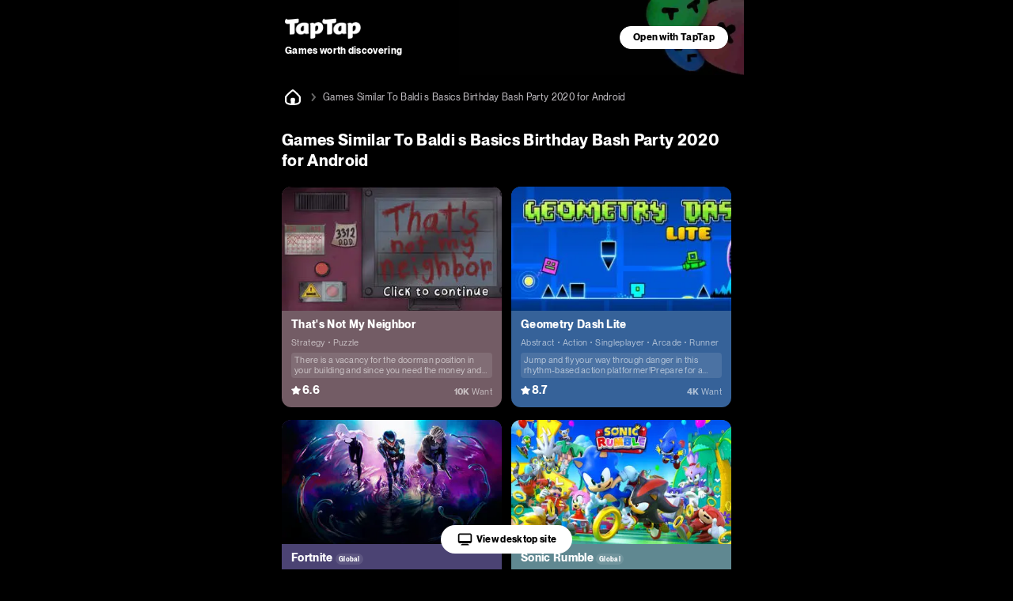

--- FILE ---
content_type: text/html;charset=UTF-8
request_url: https://m.taptap.io/games/games-similar-to-baldi-s-basics-birthday-bash-party-2020-for-android-211420268076
body_size: 21389
content:
<!DOCTYPE html>
<html lang="en">
<head><script>window.__NUXT__={data:{},state:{},_errors:{},serverRendered:true,config:{public:{clusterRegion:"intl",serverApiBaseUrl:"http:\u002F\u002Fistio-ingress-hk-internal-proxy.taptap.io",domain:"www.taptap.io",mBaseUrl:"https:\u002F\u002Fm.taptap.io",wBaseUrl:"https:\u002F\u002Fwww.taptap.io",runtimeEnv:"release",xuaPn:"WebMIntl"},app:{baseURL:"\u002F",buildAssetsDir:"\u002F_nuxt\u002F",cdnURL:"https:\u002F\u002Fassets.tapimg.com\u002Fm-site-intl"}}}</script><script>(function(){"use strict";const p=[["youtube.com","organic-youtube"],["mihoyo.com","organic-mihoyo"],["weixinbridge.com","organic-wxbridge"],["softonic.com","organic-softonic"],["bh3.com","organic-bh3"],["izhaohe.com","organic-zhaohe"],["luobo.cn","organic-luobo"],["duotegame.com","organic-duote"],["moegirl.org.cn","organic-moegirl"],["facebook.com","organic-facebook"],["gamefps.cn","organic-gamefps"],["kurogame.com","organic-kurogame"],["tieba.baidu.com","organic-bdtieba"],["leiting.com","organic-leiting"],["gamein.wiki","organic-gmwiki"],["hblr3.nebulajoy.com","organic-hblr3"],["coc.arkgames.com","organic-coc"],["es2.happyelements.cn","organic-es2"],["xd.com","organic-xd"],["https://t.co","organic-twitter"]],w=[["youtube.com","organic-youtube"],["taptap.cn","organic-taptap_cn"],["taptap.com","organic-taptap_cn"],["facebook.com","organic-facebook"],["gamein.wiki","organic-gamein_wiki"],["apktornado.com","organic-apktornado"],["suhailytr.in","organic-suhailytr"],["eltiomediafire.com","organic-eltiomediafire"],["xd.com","organic-xd"],["mg4a.com","organic-mg4a"],["jogandoeupando.com.br","organic-jogandoeupando"],["bindassankit.com","organic-bindass_ankit"],["instagram.com","organic-instagram"],["jameindy.com","organic-jameindy"],["mmobyte.tv","organic-mmobyte"],["allstarsyt.com","organic-allstarsyt"],["afkmobi.com","organic-afkmobi"],["vk.com","organic-vkontakte"],["pandarticles.com","organic-pandarticles"],["jagattech.in","organic-jagattech"],["protechgaming.in","organic-protech"],["franklyngameplays.com","organic-franklyn_gameplays"],["androidzeirogamer.com.br","organic-androidzeirogamer"],["matjarapps.com","organic-matjarapps"],["fulldescargas.solotech.app","organic-fulldescargas"],["beacons.ai","organic-beacons"],["creativepavan.com","organic-creativepavan"],["7areeftech.com","organic-7areeftech"],["d-gamer.com","organic-d_gamer"],["https://t.co","organic-twitter"]],k=[[/^https?:\/\/(www|m)\.baidu/,"seo-baidu"],[/gamecenter.baidu.com/,"seo-baidu_game"],[/^https?:\/\/www\.google/,"seo-google"],[/^https?:\/\/(wap|www|m)\.sogou/,"seo-sougou"],[/^https?:\/\/(so|nativeapp)\.toutiao/,"seo-toutiao"],[/^https?:\/\/(www|m)\.so.com/,"seo-360"],[/^https?:\/\/(so\.)?(m|quark)\.sm\.cn/,"seo-shenma"],[/^https?:\/\/(www|cn)\.bing/,"seo-bing"],[/^https?:\/\/((www|m)\.)?yahoo\.(com|cn)/,"seo-yahoo"],[/^https?:\/\/duckduckgo\.com/,"seo-duckduckgo"],[/^https?:\/\/(www\.)?yandex\.(com|ru)/,"seo-yandex"],[/9game.cn/,"seo-9game"],[/naver.com/,"seo-naver"],[/coccoc.com/,"seo-coccoc"],[/mobilesearchers.com/,"seo-mobilesearchers"],[/ecosia.org/,"seo-ecosia"]];var h=(o=>(o.fr="FR",o.ar="AR",o.be="BE",o.br="BR",o.ca="CA",o.ch="CH",o.cl="CL",o.tw="TW",o.de="DE",o.ht="HT",o.id="ID",o.kr="KR",o.li="LI",o.lu="LU",o.my="MY",o.nz="NZ",o.pt="PT",o.vn="VN",o.th="TH",o.mm="MM",o.ph="PH",o.ru="RU",o.kh="KH",o.us="US",o.jp="JP",o.it="IT",o.in="IN",o))(h||{});function _(o){const c=`${o}`.match(/.*-(\d+)$/);return(c==null?void 0:c[1])||""}const y=o=>{const{url:c="",isCn:n}=o,g=c.split("?")[0].split("/");let[,a,e,i]=g,r,s,t,m;return r=a,t=e,n||(e==="app"||e==="games"?(r=e,s=a,t=i):a==="app"||a==="games"?(r=a,s=h.us,t=e):h[a]&&!e&&!i&&(r="home",s=a,t="")),n&&a==="secoop"&&(r=e,t=i),typeof t=="string"&&t.includes("-")&&(m=t,t=_(t)),r=r||"home",{region:s,module:r,id:t,fullId:m}},d=(o,c)=>o.test(c),$=o=>d(/android/i,o),P=o=>d(/iPhone|iPad|iPod/i,o),f=o=>d(/iPad/i,o),v=o=>/(mobi|mzbrowser)/i.test(o),C=o=>$(o)||P(o),x=o=>!f(o)&&(v(o)||C(o)),R=o=>!x(o)&&!f(o),U=o=>d(/(bot(\b|\d)|spider|googlebot|yahoo|bingbot|baiduspider|yandex|yeti|yodaobot|gigabot|ia_archiver|facebookexternalhit|twitterbot|developers\.google\.com)/i,o);function j(o){var c,n,u;return(u=(n=(c=window.__NUXT__)==null?void 0:c.config)==null?void 0:n.public)==null?void 0:u[o]}function A(){return!1}function I(){L()}function L(){try{const o=S({ua:navigator.userAgent,referrer:document.referrer,url:location.pathname,search:location.search,wBaseUrl:j("wBaseUrl"),isCn:A()});o&&(location.href=o)}catch(o){console.log(o)}}const O={tw:"zh_TW",kr:"ko_KR",th:"th_TH",id:"id_ID",jp:"ja_JP"},T=["home","post","app","moment","mobile","search"];function S(o){if(!o.ua||U(o.ua)||!R(o.ua))return null;const c=o.url||"",n=o.search||"",u=y({url:c,isCn:o.isCn}),g=u.region,a=u.id,e=u.module;if(T.indexOf(e)===-1)return null;const i=new URLSearchParams(n);if(i.forEach(function(m,l){l.includes("utm")||i.delete(l)}),!i.get("utm_medium")||!i.get("utm_source")){const m=z(o.referrer,o.isCn);if(m){const l=m.utm_medium,b=m.utm_source;l&&i.set("utm_medium",l),b&&i.set("utm_source",b)}}const r=O[g];r&&i.set("hreflang",r);const s=i.toString(),t=o.wBaseUrl;if(e==="home")return s?`${t}?${s}`:t;if(e==="mobile")return s?`${t}/${e}?${s}`:`${t}/${e}`;if(e==="search"){const m=a?`/${a}`:"";return s?`${t}/${e}${m}?${s}`:`${t}/${e}${m}`}return s?`${t}/${e}/${a}?${s}`:`${t}/${e}/${a}`}function z(o,c){const n=[];if(n.push(...k),c&&n.push(...p),c||n.push(...w),!o)return null;const u=/(taptap|xdrnd)\.(cn|com|io)/;if(o.match(u))return null;for(let g=0;g<n.length;g++){const[a,e]=n[g];if(o.match(a)){const[i,r]=e.split("-");return{utm_medium:i,utm_source:r}}}return{utm_source:"other"}}I()})();
</script><meta charset="utf-8">
<title>Games Similar To Baldi s Basics Birthday Bash Party 2020 for Android - TapTap</title>
<meta name="viewport" content="width=device-width, initial-scale=1">
<meta http-equiv="Cache-Control" content="no-transform">
<meta http-equiv="Cache-Control" content="no-siteapp">
<link rel="icon" type="image/x-icon" href="/favicon.ico">
<meta name="description" content="What are some mobile games similar to Baldi s Basics Birthday Bash Party 2020? TapTap recommends related games for players who like the Baldi s Basics Birthday Bash Party 2020 according to the relevan">
<meta name="keywords" content="Games Similar To Baldi s Basics Birthday Bash Party 2020 ,Games related To Baldi s Basics Birthday Bash Party 2020,Games like Baldi s Basics Birthday Bash Party">
<meta property="og:title" content="Games Similar To Baldi s Basics Birthday Bash Party 2020 for Android - TapTap">
<meta property="og:description" content="What are some mobile games similar to Baldi s Basics Birthday Bash Party 2020? TapTap recommends related games for players who like the Baldi s Basics Birthday Bash Party 2020 according to the relevan">
<meta property="og:image" content="https://img.tapimg.net/market/images/2884a7fe76e248298d13600095ae9c0c.jpg/appicon?t=1">
<meta property="og:url" content="https://m.taptap.io/games/games-similar-to-baldi-s-basics-birthday-bash-party-2020-for-android-211420268076">
<script type="application/ld+json">{"@type":"BreadcrumbList","@context":"https://schema.org","itemListElement":[{"@type":"ListItem","position":1,"name":"home","item":{"@type":"Thing","@id":"https://m.taptap.io/"}},{"@type":"ListItem","position":2,"name":"Games Similar To Baldi s Basics Birthday Bash Party 2020 for Android","item":{"@type":"Thing","@id":"https://m.taptap.io/games/games-similar-to-baldi-s-basics-birthday-bash-party-2020-for-android-211420268076"}}]}</script>
<script type="application/ld+json">{"@context":"https://schema.org","@type":"ItemList","listItem":[{"@type":"ListItem","position":1,"listItem":{"@type":"Movie","url":"https://m.taptap.io/US/app/hello-neighbor-91856","name":"Hello Neighbor","image":"https://img.tapimg.net/market/images/51923f1a057bd85ce443787837c8dab6.png/appicon?t=1","review":{"@type":"Review","reviewRating":{"@type":"Rating","ratingValue":"4.1","reviewBody":"Trying to escape? The Neighbor will find a shortcut and catch you."},"author":{"@type":"Person","name":"tinyBuild"}},"aggregateRating":{"@type":"AggregateRating","ratingValue":81,"ratingCount":2006,"bestRating":100}}}]}</script>
<link rel="canonical" href="https://m.taptap.io/games/games-similar-to-baldi-s-basics-birthday-bash-party-2020-for-android-211420268076">
<meta name="color-scheme" content="dark">
<meta name="apple-itunes-app" content="app-id=1621229787, app-argument=tapglobal://taptap.tw/?opener=smart_banner&sess_id=260127in0mOC8DlAxO, affiliate-data=ct=smart_banner">
<link rel="preload" as="image" href="https://img.tapimg.net/market/images/4e20e7c060a5b47fa59f402e72739a07.png">
<link rel="preload" as="image" href="https://img.tapimg.net/market/images/456b3382472a81ab5df5e7991787eba0.jpg?imageView2/0/w/360/h/203/format/jpg/interlace/1/ignore-error/1&t=1" type="image/webp">
<link rel="preload" as="image" href="https://img.tapimg.net/market/images/481ecf0da754c62d8012460104d565a6.jpg?imageView2/0/w/360/h/203/format/jpg/interlace/1/ignore-error/1&t=1" type="image/webp">
<link rel="preload" as="image" href="https://img.tapimg.net/market/images/57d7c7f9d215534562accb07fb1056fb.png?imageView2/0/w/360/h/203/format/jpg/interlace/1/ignore-error/1&t=1" type="image/webp">
<link rel="preload" as="image" href="https://img.tapimg.net/market/images/e6cff1f59365aeec06a96b943f9eb3c1.png?imageView2/0/w/360/h/203/format/jpg/interlace/1/ignore-error/1&t=1" type="image/webp">
<link rel="preload" as="image" href="https://img.tapimg.net/market/images/de88001b82bf3841327f9e60db218c22.jpg?imageView2/0/w/360/h/203/format/jpg/interlace/1/ignore-error/1&t=1" type="image/webp">
<link rel="preload" as="image" href="https://img.tapimg.net/market/images/15ae788825af0842cb7f1a770dfc2201_crop_888x500a56a0_thumbnail_1920x1080.jpg?imageView2/0/w/360/h/203/format/jpg/interlace/1/ignore-error/1&t=1" type="image/webp">
<link rel="preload" as="image" href="[data-uri]">
<link rel="preload" as="image" href="https://img2.tapimg.net/moment/etag/FnaNtSbVsPhBbME3l6Njn4JbLxSd.png?imageView2/2/w/360/h/9999/q/80/format/png/interlace/1/ignore-error/1" type="image/webp">
<link rel="preload" as="image" href="https://img.tapimg.net/market/images/9f1b68b326b29fc9d6aa4e92fca694e6.png?imageView2/2/w/360/h/9999/q/80/format/png/interlace/1/ignore-error/1" type="image/webp">
<link rel="preload" as="image" href="https://img2.tapimg.net/moment/etag/Fq_EDeLLaqd-PB0puT5mnUPiuaI4.png?imageView2/2/w/360/h/9999/q/80/format/png/interlace/1/ignore-error/1" type="image/webp"><link rel="prefetch" as="image" type="image/svg+xml" href="https://assets.tapimg.com/m-site-intl/_nuxt/18_hashtag.aa53484b.svg"><link rel="prefetch" as="image" type="image/svg+xml" href="https://assets.tapimg.com/m-site-intl/_nuxt/ico-m20-w20-pc.e9de88ae.svg"><link rel="prefetch" as="image" type="image/svg+xml" href="https://assets.tapimg.com/m-site-intl/_nuxt/28_navigationbar.acf733c9.svg"><link rel="prefetch" as="image" type="image/svg+xml" href="https://assets.tapimg.com/m-site-intl/_nuxt/16_slash.b48810a2.svg"><link rel="prefetch" as="image" type="image/svg+xml" href="https://assets.tapimg.com/m-site-intl/_nuxt/16_pagination.6b57f3e8.svg"><link rel="prefetch" as="image" type="image/svg+xml" href="https://assets.tapimg.com/m-site-intl/_nuxt/16_pagination_active.c346c4ee.svg"><link rel="prefetch" as="image" type="image/svg+xml" href="https://assets.tapimg.com/m-site-intl/_nuxt/12_star_white.3af0cc23.svg"><style>.tap-image[data-v-955f1811]{-o-object-fit:cover;object-fit:cover}.svg-icon[data-v-2a11ac84]{color:currentColor}[class*=icon-28][data-v-2a11ac84]{width:28px;height:28px}[class*=icon-24][data-v-2a11ac84]{width:24px;height:24px}[class*=icon-32][data-v-2a11ac84]{width:32px;height:32px}[class*=icon-12][data-v-2a11ac84]{width:12px;height:12px}[class*=icon-16][data-v-2a11ac84]{width:16px;height:16px}[class*=icon-13][data-v-2a11ac84]{width:13px;height:13px}
</style><style>.label-tag[data-v-4c216e20]{position:relative;display:inline}.label-tag[data-v-4c216e20]:not(:last-of-type){margin-right:10px}.label-tag[data-v-4c216e20]:not(:last-of-type):after{content:"";position:absolute;right:-6px;top:50%;margin-top:-1px;display:block;width:2px;height:2px;border-radius:50%;background:var(--black-50)}
</style><style>.tap-text{display:block}.tap-text__normal-line{word-wrap:break-word;word-break:break-word;overflow:hidden}.tap-text__one-line{white-space:nowrap}.tap-text__multi-line,.tap-text__one-line{word-wrap:break-word;word-break:break-word;overflow:hidden;text-overflow:ellipsis}.tap-text__multi-line{display:-webkit-box;-webkit-box-orient:vertical}
</style><style>.tap-image[data-v-fe07248b]{-o-object-fit:cover;object-fit:cover}
</style><style>.tap-button{border-style:solid;border-width:1px;outline:none;padding-left:16px;padding-right:16px;text-align:center;border-radius:50px;display:flex;align-items:center;justify-content:center}.tap-button--primary{background-color:var(--green-primary);border-color:var(--green-primary);color:var(--black-primary);font-weight:700}.tap-button--secondary{background-color:var(--green-80);border-color:var(--green-80);color:var(--green-primary);font-weight:700}.tap-button--special{background-color:var(--white-primary);border-color:var(--white-primary);color:var(--black-primary);font-weight:700}.tap-button--large{padding:9px 16px}.tap-button--x-large{padding:13px 16px}.tap-button--medium{padding:6px 16px}.tap-button--medium,.tap-button--small{font-size:var(--heading-12-size);line-height:var(--heading-12-line-height)}.tap-button--small{padding:4px 16px}.tap-button--large,.tap-button--x-large{font-size:var(--heading-14-size);line-height:var(--heading-14-line-height)}
</style><style>.guide-header__wrapper[data-v-a2dcc8be]{width:100%;max-width:600px;box-sizing:border-box;background:url(https://img.tapimg.net/market/images/19bbd23578a7d4a22c6116f17121096c.jpg);background-position:100%;background-repeat:no-repeat;background-size:auto 100%;height:95px;display:flex;align-items:center;justify-content:space-between}.guide-button[data-v-a2dcc8be]{height:100%;display:flex;align-items:center;justify-content:center;flex-shrink:0;padding-right:20px}.guide-slogan[data-v-a2dcc8be]{padding-left:20px}.guide-slogan_text[data-v-a2dcc8be]{word-wrap:anywhere;margin-right:8px;margin-top:4px}.open-app__wrapper[data-v-57f396d5]{align-items:center;bottom:-100%;width:100%;background-color:var(--green-40);display:flex;justify-content:center;left:50%;position:fixed;text-align:center;z-index:200;transition:all .3s;max-width:600px;transform:translate(-50%)}.open-app__show[data-v-57f396d5]{bottom:0}.open-app__content[data-v-57f396d5]{box-sizing:border-box;display:flex;max-width:600px;width:100%;justify-content:space-between;align-items:center;padding:16px 20px}.open-app__content-text[data-v-57f396d5]{margin-right:6px;text-align:start}:root{--green-primary:#31ff6c;--green-primary-hover:#2ef066;--green-40:#1d9941;--green-40-hoever:#1b903d;--green-60:#14662b;--green-80:#0a3316;--blue-primary:#0c6fff;--blue-40:#074399;--blue-60:#052c66;--blue-80:#021633;--coral-primary:#ff687f;--coral-40:#993e4c;--coral-60:#662a33;--coral-80:#331519;--lilac-primary:#e5cdec;--lilac-40:#897b8e;--lilac-60:#5c525e;--lilac-80:#2e292f;--black-primary:#000;--black-primary-hover:#191919;--black-10:#1a1a1a;--black-10-hover:#313131;--black-20:#333;--black-20-hover:#474747;--black-30:#4d4d4d;--black-40:#666;--black-50:grey;--black-60:#c9c5ca;--black-70:#f4eff4;--white-primary:#fff;--white-primary-hover:#f0f0f0;--white-border:hsla(0,0%,100%,.05);--white-divider:hsla(0,0%,100%,.1);--white-overlay:rgba(0,0,0,.9);--white-model:rgba(0,0,0,.6);--white-mark:rgba(0,0,0,.1);--white-caption:hsla(0,0%,100%,.6)}:root{--heading-m20-w22-size:20px;--heading-m20-w22-line-height:28px;--heading-m16-w18-size:16px;--heading-m16-w18-line-height:24px;--heading-m14-w16-size:14px;--heading-m14-w16-line-height:22px;--heading-m18-w20-size:18px;--heading-m18-w20-line-height:26px;--list-heading-m16-w18-size:16px;--list-heading-m16-w18-line-height:20px;--list-heading-m14-w16-size:14px;--list-heading-m14-w16-line-height:18px;--paragraph-m16-w16-size:16px;--paragraph-m16-w16-line-height:24px;--paragraph-m14-w14-size:14px;--paragraph-m14-w14-line-height:22px;--caption-m12-w14-size:12px;--caption-m12-w14-line-height:18px;--caption-m10-w12-size:10px;--caption-m10-w12-line-height:14px;--caption-m8-w12-size:8px;--caption-m8-w12-line-height:12px;--space-m2-w4:2px;--space-m4-w6:4px;--space-m6-w8:6px;--space-m8-w10:8px;--space-m8-w12:8px;--space-m10-w14:10px;--space-m12-w16:12px;--space-m14-w18:14px;--space-m16-w20:16px;--space-m18-w22:18px;--space-m20-w24:20px;--space-m24-w30:24px;--space-m32-w38:32px;--radius-m2-w4:2px;--radius-m4-w6:4px;--radius-m6-w8:6px;--radius-m8-w10:8px;--icon-size-m10-w12:10px;--icon-size-m12-w14:12px;--icon-size-m14-w16:14px;--icon-size-m16-w18:16px;--icon-size-m20-w22:20px;--icon-size-m22-w24:22px;--icon-size-m24-w24:24px;--icon-size-m28-w28:28px;--icon-size-m24-w36:24px;--heading-68-size:68px;--heading-68-line-height:1em ;--heading-36-size:36px;--heading-36-line-height:1.5em;--heading-24-size:24px;--heading-24-line-height:1.3em;--heading-20-size:20px;--heading-20-line-height:1.3em;--heading-16-size:16px;--heading-16-line-height:1.3em;--heading-14-size:14px;--heading-14-line-height:1.3em;--heading-12-size:12px;--heading-12-line-height:1.3em;--body-16-size:16px;--body-16-line-height:1.5em;--body-14-size:14px;--body-14-line-height:1.3em;--body-12-size:12px;--body-12-line-height:1.3em;--caption-11-size:11px;--caption-11-line-height:1.2em;--caption-10-size:10px;--caption-10-line-height:1.2em;--caption-8-size:8px;--caption-8-line-height:1.2em;--zIndex-1:100;--zIndex-2:200;--zIndex-3:300;--zIndex-4:400;--zIndex-5:500;--zIndex-6:600;--zIndex-7:700;--zIndex-8:800;--zIndex-9:900;--zIndex-10:1000;--zIndex-navbar:var(--zIndex-1);--zIndex-dropdown:var(--zIndex-1);--zIndex-sticky:var(--zIndex-2);--zIndex-navbar-fixed:var(--zIndex-3);--zIndex-overlay:var(--zIndex-4);--zIndex-dialog:var(--zIndex-5);--zIndex-popover:var(--zIndex-6);--zIndex-tooltip:var(--zIndex-10)}html{-webkit-text-size-adjust:100%}body,button,div,input,li,optgroup,p,select,textarea,ul{margin:0;padding:0}li,ul{list-style:none}a,button,div,input{outline:none;-webkit-tap-highlight-color:transparent}button{border:none}input,textarea{outline:none}a{background-color:transparent;text-decoration:none;color:inherit}b,strong{font-weight:bolder}code,kbd,samp{font-family:monospace,monospace;font-size:1em}small{font-size:80%}sub,sup{font-size:75%;line-height:0;position:relative;vertical-align:baseline}sub{bottom:-.25em}sup{top:-.5em}img{border-style:none}button,input{overflow:visible}button,select{text-transform:none}[type=button],[type=reset],[type=submit],button{-webkit-appearance:button}[type=button]::-moz-focus-inner,[type=reset]::-moz-focus-inner,[type=submit]::-moz-focus-inner,button::-moz-focus-inner{border-style:none;padding:0}[type=button]:-moz-focusring,[type=reset]:-moz-focusring,[type=submit]:-moz-focusring,button:-moz-focusring{outline:1px dotted ButtonText}fieldset{padding:.35em .75em .625em}legend{box-sizing:border-box;color:inherit;display:table;max-width:100%;padding:0;white-space:normal}progress{vertical-align:baseline}textarea{overflow:auto;resize:none;border:none;outline:none}[type=checkbox],[type=radio]{box-sizing:border-box;padding:0}[type=number]::-webkit-inner-spin-button,[type=number]::-webkit-outer-spin-button{height:auto}[type=search]{-webkit-appearance:textfield;outline-offset:-2px}[type=search]::-webkit-search-decoration{-webkit-appearance:none}::-webkit-file-upload-button{-webkit-appearance:button;font:inherit}details{display:block}summary{display:list-item}template{display:none}[hidden]{display:none}@font-face{font-display:swap;font-family:tap-intl-font;font-weight:400;src:url(https://assets.tapimg.com/tap-assets/intl/font/PPNeueMontreal-Regular.woff2) format("woff2"),url(https://assets.tapimg.com/tap-assets/intl/font/PPNeueMontreal-Regular.woff) format("woff"),url(https://assets.tapimg.com/tap-assets/intl/font/PPNeueMontreal-Regular.ttf) format("truetype")}@font-face{font-display:swap;font-family:tap-intl-font;font-weight:700;src:url(https://assets.tapimg.com/tap-assets/intl/font/PPNeueMontreal-Bold.woff2) format("woff2"),url(https://assets.tapimg.com/tap-assets/intl/font/PPNeueMontreal-Bold.woff) format("woff"),url(https://assets.tapimg.com/tap-assets/intl/font/PPNeueMontreal-Bold.ttf) format("truetype")}@font-face{font-display:swap;font-family:tap-intl-font;font-weight:700;font-style:italic;src:url(https://assets.tapimg.com/tap-assets/intl/font/PPNeueMontreal-BoldItalic.woff2) format("woff2"),url(https://assets.tapimg.com/tap-assets/intl/font/PPNeueMontreal-BoldItalic.woff) format("woff"),url(https://assets.tapimg.com/tap-assets/intl/font/PPNeueMontreal-BoldItalic.ttf) format("truetype")}@font-face{font-display:swap;font-family:tap-intl-font;font-style:italic;src:url(https://assets.tapimg.com/tap-assets/intl/font/PPNeueMontreal-Italic.woff2) format("woff2"),url(https://assets.tapimg.com/tap-assets/intl/font/PPNeueMontreal-Italic.woff) format("woff"),url(https://assets.tapimg.com/tap-assets/intl/font/PPNeueMontreal-Italic.ttf) format("truetype")}@font-face{font-display:swap;font-family:tap-intl-font-italic-bold;src:url(https://assets.tapimg.com/tap-assets/intl/font/PPNeueMontreal-BoldItalic.woff2) format("woff2"),url(https://assets.tapimg.com/tap-assets/intl/font/PPNeueMontreal-BoldItalic.woff) format("woff"),url(https://assets.tapimg.com/tap-assets/intl/font/PPNeueMontreal-BoldItalic.ttf) format("truetype")}@font-face{font-display:swap;font-family:tap-intl-font-italic;src:url(https://assets.tapimg.com/tap-assets/intl/font/PPNeueMontreal-Italic.woff2) format("woff2"),url(https://assets.tapimg.com/tap-assets/intl/font/PPNeueMontreal-Italic.woff) format("woff"),url(https://assets.tapimg.com/tap-assets/intl/font/PPNeueMontreal-Italic.ttf) format("truetype")}.font-bold{font-weight:700}.italic{font-family:tap-intl-font-italic}.italic.font-bold{font-family:tap-intl-font-italic-bold}.green-primary{color:var(--green-primary)}.green-40{color:var(--green-40)}.green-60{color:var(--green-60)}.green-80{color:var(--green-80)}.blue-primary{color:var(--blue-primary)}.blue-40{color:var(--blue-40)}.blue-60{color:var(--blue-60)}.blue-80{color:var(--blue-80)}.coral-primary{color:var(--coral-primary)}.coral-40{color:var(--coral-40)}.coral-60{color:var(--coral-60)}.coral-80{color:var(--coral-80)}.lilac-primary{color:var(--lilac-primary)}.lilac-40{color:var(--lilac-40)}.lilac-60{color:var(--lilac-60)}.lilac-80{color:var(--lilac-80)}.black-primary{color:var(--black-primary)}.black-10{color:var(--black-10)}.black-20{color:var(--black-20)}.black-30{color:var(--black-30)}.black-40{color:var(--black-40)}.black-50{color:var(--black-50)}.black-60{color:var(--black-60)}.black-70{color:var(--black-70)}.white-primary{color:var(--white-primary)}.white-divider{color:var(--white-divider)}.white-overlay{color:var(--white-overlay)}.white-model{color:var(--white-model)}.white-mark{color:var(--white-mark)}.white-caption{color:var(--white-caption)}.heading-68{font-size:var(--heading-68-size);line-height:var(--heading-68-line-height)}.heading-36{font-size:var(--heading-36-size);line-height:var(--heading-36-line-height)}.heading-24{font-size:var(--heading-24-size);line-height:var(--heading-24-line-height)}.heading-20{font-size:var(--heading-20-size);line-height:var(--heading-20-line-height)}.heading-16{font-size:var(--heading-16-size);line-height:var(--heading-16-line-height)}.heading-14{font-size:var(--heading-14-size);line-height:var(--heading-14-line-height)}.heading-12{font-size:var(--heading-12-size);line-height:var(--heading-12-line-height)}.body-16{font-size:var(--body-16-size);line-height:var(--body-16-line-height)}.body-14{font-size:var(--body-14-size);line-height:var(--body-14-line-height)}.body-12{font-size:var(--body-12-size);line-height:var(--body-12-line-height)}.caption-10{font-size:var(--caption-10-size);line-height:var(--caption-10-line-height)}.caption-11{font-size:var(--caption-11-size);line-height:var(--caption-11-line-height)}.caption-8{font-size:var(--caption-8-size);line-height:var(--caption-8-line-height)}:root{color-scheme:dark light}.scrollable{overflow:scroll;scrollbar-width:none;-ms-overflow-style:none}.scrollable::-webkit-scrollbar{display:none}.flex{display:flex}.flex-column{flex-direction:column}.align-start{align-items:flex-start}.align-center{align-items:center}.align-end{align-items:flex-end}.justify-start{justify-content:flex-start}.justify-center{justify-content:center}.justify-end{justify-content:flex-end}.flex-center--y{display:flex;align-items:center}.flex-center,.flex-center--x{display:flex;justify-content:center}.flex-center{align-items:center}.flex-1{flex:1;width:0}.clickable{cursor:pointer}html{font-family:tap-intl-font,-apple-system,BlinkMacSystemFont,Segoe UI,Helvetica,Arial,PingFang SC,Noto Sans,Roboto,Microsoft Yahei,sans-serif,Apple Color Emoji,Segoe UI Emoji}body,html{background-color:var(--black-primary);letter-spacing:.02em}body{color:var(--white-primary)}.intl-page{margin:0 auto;max-width:600px}.sheet--hide{display:none}.sheet--show{display:block}.layout__sticky-container{position:sticky;top:0;left:0;z-index:var(--zIndex-navbar)}.go_to_pc--button{position:fixed;bottom:20px;transition:all .3s;background-color:#fff;border-radius:31px;padding:8px 20px;color:#000;left:0;right:0;width:-moz-fit-content;width:fit-content;margin:0 auto;display:flex;align-items:center;justify-content:center}.J_go_to_pc_button_intl_up{bottom:90px}
</style><style>.layout-breadcrumb{padding:14px 16px;display:flex;align-items:center;background-color:#000}.layout-breadcrumb__home{font-size:0}.layout-breadcrumb__slash{margin:0 4px}.layout-breadcrumb__title{color:var(--black-60)}
</style><style>.footer-friend-links{position:relative}.footer-friend-links:after{display:inline-block;content:"";position:absolute;bottom:0;left:0;height:.5px;width:100%;background-color:var(--white-border)}.footer-friend-links__item:not(:last-child){margin-right:17px;position:relative}.footer-friend-links__item:not(:last-child):before{position:absolute;content:"";display:inline-block;height:8px;width:1px;background-color:var(--white-divider);right:-9px;top:4px}.footer-friend-links__title{margin-bottom:12px}.layout-footer{width:100%;background-color:var(--black-10);padding:0 0 100px;box-sizing:border-box}.layout-footer>*{margin:0 30px;text-align:center;max-width:1440px}.layout-footer .footer-friend-links{margin-top:12px}.layout-footer .intl-footer__slogan{padding-top:50px}.layout-footer .download-button-group,.layout-footer .footer-links,.layout-footer .social-medias{margin-top:20px}
</style><style>.intl-footer__slogan{font-size:20px;margin-bottom:20px;line-height:130%;text-align:center}.social-medias{flex-wrap:nowrap;display:flex;justify-content:space-between}.footer-links[data-v-d71597fe]{display:flex;justify-content:center;flex-wrap:wrap;padding:4px 0 0}.footer-links__item[data-v-d71597fe]{display:flex;align-items:center;margin-bottom:4px}.footer-links__item[data-v-d71597fe]:before{content:"";display:inline-block;width:1px;height:15px;background-color:var(--white-divider);margin:0 12px}.footer-links__item[data-v-d71597fe]:first-child:before{display:none}.footer-copyright{display:flex;flex-direction:column;align-items:center}.footer-copyright__button-logo{margin-top:40px;margin-bottom:10px;width:98px;height:auto;display:flex}.footer-copyright__text{text-align:center}
</style><style>.download-button-group{display:flex;align-items:center;justify-content:center}.download-button-group .download-button{background-color:var(--black-primary);font-size:0;border-radius:12px;margin:0 4px}.glow-on-hover{border:none;outline:none;cursor:pointer;position:relative;z-index:0;border-radius:10px}.glow-on-hover:before{content:"";background:linear-gradient(45deg,#31ff6c,#0c6fff,#ff687f,#0c6fff,#31ff6c,#31ff6c,#0c6fff,#ff687f,#0c6fff,#31ff6c,#0c6fff);background:linear-gradient(45deg,var(--green-primary),var(--blue-primary),var(--coral-primary),var(--blue-primary),var(--green-primary),var(--green-primary),var(--blue-primary),var(--coral-primary),var(--blue-primary),var(--green-primary),var(--blue-primary));position:absolute;top:-2px;left:-2px;background-size:400%;z-index:-1;filter:blur(5px);width:calc(100% + 4px);height:calc(100% + 4px);animation:glowing 50s linear infinite;opacity:1;border-radius:10px}@keyframes glowing{0%{background-position:0 0}50%{background-position:400% 0}to{background-position:0 0}}.common-hover-intl{transition:opacity .3s}.common-hover-intl:active{opacity:.7}.download-button-group .tap-image{height:50px}
</style><style>.layout-pagination{background-color:var(--white-divider);border-radius:16px;width:100%;padding:8px 0;margin:12px}.layout-pagination__next,.layout-pagination__prev{width:60px;height:20px}.layout-pagination__next{transform:rotate(180deg)}.layout-pagination__item{height:34px;flex:1;margin:0 7px;position:relative}.layout-pagination__item:after{position:absolute;content:"";right:-7px;height:8px;width:1px;background-color:var(--white-divider);display:inline-block}.layout-pagination__item:nth-child(2):before{position:absolute;content:"";left:-7px;height:8px;width:1px;background-color:var(--white-divider);display:inline-block}.layout-pagination__item-active{color:var(--green-primary);font-weight:700;position:relative}.layout-pagination__item-active-bg{position:relative;width:100%;height:100%;position:absolute;left:0;right:0;display:flex;align-items:center;justify-content:center}.layout-pagination__item-active-bg:after{background-color:var(--green-60);display:inline-block;content:"";height:100%;width:28px;border-radius:8px}.layout-pagination__item-text{z-index:1}
</style><style>.rec-post-card[data-v-0d14d16c]{width:158px;box-sizing:border-box;background:var(--145f3e35);border-radius:12px;overflow:hidden;position:relative;display:inline-block;background-position:50%}.rec-post-card[data-v-0d14d16c]:after{content:"";position:absolute;top:0;left:0;width:100%;height:100%;border-radius:12px;border:1px solid var(--white-border);box-sizing:border-box}.rec-post-card__texts-warp[data-v-0d14d16c]{padding:12px;z-index:10}.rec-post-card__user[data-v-0d14d16c]{display:flex;align-items:center}.rec-post-card__user-avatar[data-v-0d14d16c]{font-size:0}.rec-post-card__username[data-v-0d14d16c]{margin-left:3px}.rec-post-card__title[data-v-0d14d16c]{margin:8px 0 0;color:var(--primary-white)}.rec-post-card__summary[data-v-0d14d16c]{margin-top:8px;color:var(--black-60)}[data-v-0d14d16c] .rec-post-card__cover img{vertical-align:top}[data-v-0d14d16c] .rec-post-card__cover-image{width:100%!important}.rec-post-card__app[data-v-0d14d16c]{height:37px;display:flex;align-items:center;padding:0 12px;width:100%;box-sizing:border-box;position:relative}.rec-post-card__app[data-v-0d14d16c]:after{content:"";display:inline-block;position:absolute;top:0;left:12px;right:12px;width:calc(100% - 24px);height:1px;background-color:var(--black-20)}.rec-post-card__app-mask[data-v-0d14d16c]{background:linear-gradient(180deg,transparent,rgba(0,0,0,.8));position:absolute;bottom:0;left:0}.rec-post-card__app.rec-post-card__app-mask[data-v-0d14d16c]:after{display:none}.rec-post-card__app-title[data-v-0d14d16c]{color:var(--primary-white);margin-left:3px}.rec-app-card__background-app-icon[data-v-0d14d16c]{font-size:0;position:absolute;top:0;left:0;height:0}.rec-app-card[data-v-dc6bec02]{width:158px;border-radius:12px;overflow:hidden;background-color:var(--f6a59d18);display:inline-block;position:relative}.rec-app-card__banner-ratio-wrapper[data-v-dc6bec02]{width:100%;height:0;padding-bottom:56.33%;position:relative;overflow:hidden}.rec-app-card__banner[data-v-dc6bec02]{position:absolute;left:0;top:0;width:100%;height:100%}[data-v-dc6bec02] .rec-app-card__banner .tap-image{height:100%}.rec-app-card__title[data-v-dc6bec02]{padding:8px 12px;color:var(--primary-white);height:54px;box-sizing:border-box}.rec-app-card__title>h2[data-v-dc6bec02]{margin:0}.rec-app-card__title-label[data-v-dc6bec02]{color:var(--primary-white);padding:2px 4px;border-radius:100px;background-color:var(--white-divider)}.rec-app-card__footer[data-v-dc6bec02]{padding:0 12px;display:flex;justify-content:space-between;width:100%;box-sizing:border-box;margin-bottom:12px}.rec-app-card__footer-left[data-v-dc6bec02]{display:flex;align-items:center}.rec-app-card__footer-rate[data-v-dc6bec02]{margin-right:2px}.rec-app-card__footer-right[data-v-dc6bec02]{color:#fff9}.rec-app-card__footer-want-counts[data-v-dc6bec02]{margin-right:2px}.rec-app-card__rank[data-v-dc6bec02]{background-repeat:no-repeat;background-size:cover;background-position:50%;position:absolute;top:0;left:10px;width:26px;height:26px;text-align:center;z-index:1;padding-top:2px}.rec-app-card__description[data-v-dc6bec02]{padding:3px 4px;margin:6px 12px;background:var(--white-divider);border-radius:4px}.rec-app-card__tags[data-v-dc6bec02]{overflow:hidden;margin:0 12px;width:calc(100% - 24px)}.rec-app-card__tag[data-v-dc6bec02]{overflow:unset}.rec-app-card__tag.label-tag[data-v-dc6bec02]:after{background-color:var(--white-caption)}
</style><style>@font-face{font-display:swap;font-family:tap-intl-font;font-weight:400;src:url(https://assets.tapimg.com/tap-assets/intl/font/PPNeueMontreal-Regular.woff2) format("woff2"),url(https://assets.tapimg.com/tap-assets/intl/font/PPNeueMontreal-Regular.woff) format("woff"),url(https://assets.tapimg.com/tap-assets/intl/font/PPNeueMontreal-Regular.ttf) format("truetype")}@font-face{font-display:swap;font-family:tap-intl-font;font-weight:700;src:url(https://assets.tapimg.com/tap-assets/intl/font/PPNeueMontreal-Bold.woff2) format("woff2"),url(https://assets.tapimg.com/tap-assets/intl/font/PPNeueMontreal-Bold.woff) format("woff"),url(https://assets.tapimg.com/tap-assets/intl/font/PPNeueMontreal-Bold.ttf) format("truetype")}@font-face{font-display:swap;font-family:tap-intl-font;font-weight:700;font-style:italic;src:url(https://assets.tapimg.com/tap-assets/intl/font/PPNeueMontreal-BoldItalic.woff2) format("woff2"),url(https://assets.tapimg.com/tap-assets/intl/font/PPNeueMontreal-BoldItalic.woff) format("woff"),url(https://assets.tapimg.com/tap-assets/intl/font/PPNeueMontreal-BoldItalic.ttf) format("truetype")}@font-face{font-display:swap;font-family:tap-intl-font;font-style:italic;src:url(https://assets.tapimg.com/tap-assets/intl/font/PPNeueMontreal-Italic.woff2) format("woff2"),url(https://assets.tapimg.com/tap-assets/intl/font/PPNeueMontreal-Italic.woff) format("woff"),url(https://assets.tapimg.com/tap-assets/intl/font/PPNeueMontreal-Italic.ttf) format("truetype")}@font-face{font-display:swap;font-family:tap-intl-font-italic-bold;src:url(https://assets.tapimg.com/tap-assets/intl/font/PPNeueMontreal-BoldItalic.woff2) format("woff2"),url(https://assets.tapimg.com/tap-assets/intl/font/PPNeueMontreal-BoldItalic.woff) format("woff"),url(https://assets.tapimg.com/tap-assets/intl/font/PPNeueMontreal-BoldItalic.ttf) format("truetype")}@font-face{font-display:swap;font-family:tap-intl-font-italic;src:url(https://assets.tapimg.com/tap-assets/intl/font/PPNeueMontreal-Italic.woff2) format("woff2"),url(https://assets.tapimg.com/tap-assets/intl/font/PPNeueMontreal-Italic.woff) format("woff"),url(https://assets.tapimg.com/tap-assets/intl/font/PPNeueMontreal-Italic.ttf) format("truetype")}.font-bold{font-weight:700}.italic{font-family:tap-intl-font-italic}.italic.font-bold{font-family:tap-intl-font-italic-bold}.green-primary{color:var(--green-primary)}.green-40{color:var(--green-40)}.green-60{color:var(--green-60)}.green-80{color:var(--green-80)}.blue-primary{color:var(--blue-primary)}.blue-40{color:var(--blue-40)}.blue-60{color:var(--blue-60)}.blue-80{color:var(--blue-80)}.coral-primary{color:var(--coral-primary)}.coral-40{color:var(--coral-40)}.coral-60{color:var(--coral-60)}.coral-80{color:var(--coral-80)}.lilac-primary{color:var(--lilac-primary)}.lilac-40{color:var(--lilac-40)}.lilac-60{color:var(--lilac-60)}.lilac-80{color:var(--lilac-80)}.black-primary{color:var(--black-primary)}.black-10{color:var(--black-10)}.black-20{color:var(--black-20)}.black-30{color:var(--black-30)}.black-40{color:var(--black-40)}.black-50{color:var(--black-50)}.black-60{color:var(--black-60)}.black-70{color:var(--black-70)}.white-primary{color:var(--white-primary)}.white-divider{color:var(--white-divider)}.white-overlay{color:var(--white-overlay)}.white-model{color:var(--white-model)}.white-mark{color:var(--white-mark)}.white-caption{color:var(--white-caption)}.heading-68{font-size:var(--heading-68-size);line-height:var(--heading-68-line-height)}.heading-36{font-size:var(--heading-36-size);line-height:var(--heading-36-line-height)}.heading-24{font-size:var(--heading-24-size);line-height:var(--heading-24-line-height)}.heading-20{font-size:var(--heading-20-size);line-height:var(--heading-20-line-height)}.heading-16{font-size:var(--heading-16-size);line-height:var(--heading-16-line-height)}.heading-14{font-size:var(--heading-14-size);line-height:var(--heading-14-line-height)}.heading-12{font-size:var(--heading-12-size);line-height:var(--heading-12-line-height)}.body-16{font-size:var(--body-16-size);line-height:var(--body-16-line-height)}.body-14{font-size:var(--body-14-size);line-height:var(--body-14-line-height)}.body-12{font-size:var(--body-12-size);line-height:var(--body-12-line-height)}.caption-10{font-size:var(--caption-10-size);line-height:var(--caption-10-line-height)}.caption-11{font-size:var(--caption-11-size);line-height:var(--caption-11-line-height)}.caption-8{font-size:var(--caption-8-size);line-height:var(--caption-8-line-height)}.app-icon__image{border-radius:var(--6d15b41a)}.tap-user-avatar[data-v-1ca55eb8]{border-radius:50%;font-size:0}
</style><style>.games-card[data-v-6d2f33ee]{background-color:var(--81f4dc06);width:158px;border-radius:16px;overflow:hidden;display:inline-block;position:relative}.games-card__banner-ratio-wrapper[data-v-6d2f33ee]{width:100%;height:0;padding-bottom:56.33%;position:relative;overflow:hidden}.games-card__banner[data-v-6d2f33ee]{position:absolute;left:0;top:0;width:100%;height:100%}[data-v-6d2f33ee] .games-card__banner .tap-image{height:100%}.games-card__title[data-v-6d2f33ee]{padding:12px 12px 0;height:69px;box-sizing:border-box}.games-card__title>h2[data-v-6d2f33ee]{margin:0}.games-card__footer[data-v-6d2f33ee]{display:flex;padding:12px 0 12px 12px}.games-card__footer-item[data-v-6d2f33ee]{margin-right:4px}.games-card__footer-item.extra[data-v-6d2f33ee]{display:flex;align-items:center;justify-content:center;background-color:var(--white-divider);width:30px;height:30px;border-radius:6px;color:var(--primary-white)}.rec-posts-card[data-v-bc811baf]{--padding-side:12px;width:158px;border-radius:16px;overflow:hidden;padding:var(--padding-side);background-color:var(--6fe14c01);position:relative;box-sizing:border-box;display:inline-block}.rec-posts-card__title[data-v-bc811baf]{color:var(--primary-white);margin:0}.rec-posts-card__few[data-v-bc811baf]{width:calc(100% + var(--padding-side)*2);margin-left:calc(0px - var(--padding-side));font-size:0;margin-top:24px;position:relative;--zIndex-few-0:3;--zIndex-few-1:2;--zIndex-few-2:1}.rec-posts-card__few-0__ratio-wrapper[data-v-bc811baf]{width:72.78%;padding-bottom:41.14%;height:0;position:relative;margin-left:var(--padding-side);filter:drop-shadow(0 2px 8px rgba(0,0,0,.2));background-color:var(--black-20);z-index:var(--zIndex-few-0);border-radius:8px;overflow:hidden}.rec-posts-card__few-0[data-v-bc811baf]{position:absolute;left:0;top:0}.rec-posts-card__few-0__placeholder[data-v-bc811baf]{position:absolute;left:0;top:0;height:100%;width:100%;display:flex;justify-content:center;align-items:center;opacity:.1}[data-v-bc811baf] .rec-posts-card__few-0__placeholder .tap-image{width:70%;height:auto}[data-v-bc811baf] .rec-posts-card__few-0 .tap-image{width:100%}.rec-posts-card__few-1[data-v-bc811baf]{width:62.66%;padding-bottom:35.44%;right:13.29%;z-index:var(--zIndex-few-1);background:hsla(0,0%,100%,.2)}.rec-posts-card__few-1[data-v-bc811baf],.rec-posts-card__few-2[data-v-bc811baf]{height:0;position:absolute;bottom:0;box-shadow:0 2px 6px #0000001a;-webkit-backdrop-filter:blur(3px);backdrop-filter:blur(3px);border-radius:6px}.rec-posts-card__few-2[data-v-bc811baf]{width:55.06%;padding-bottom:31.65%;right:7.6%;z-index:var(--zIndex-few-2);background:hsla(0,0%,100%,.1)}.rec-posts-card__more[data-v-bc811baf]{position:relative;display:flex;flex-wrap:wrap}.rec-posts-card__more__ratio-wrapper[data-v-bc811baf]{border-radius:6px;font-size:0;overflow:hidden;width:calc(50% - 4px);height:0;padding-bottom:27.8%;margin-top:8px;position:relative}.rec-posts-card__more__ratio-wrapper[data-v-bc811baf]:nth-child(odd){margin-right:8px}[data-v-bc811baf] .rec-posts-card__more__image .tap-image{position:absolute;left:0;top:0;width:100%;height:100%}.rec-posts-card__more__mask[data-v-bc811baf]{width:calc(50% - 4px);height:0;padding-bottom:27.8%;border-radius:6px;color:var(--primary-white);background-color:var(--white-overlay);position:absolute;right:0;bottom:0}.rec-posts-card__more__mask-text[data-v-bc811baf]{height:100%;width:100%;display:flex;align-items:center;justify-content:center;position:absolute;top:0;left:0}
</style><style>.layout[data-v-c63e066b]{--padding-side:16px}.list-title[data-v-c63e066b]{margin-bottom:8px}.list-title[data-v-c63e066b],.padding-side[data-v-c63e066b]{padding:0 var(--padding-side)}.list-warp[data-v-c63e066b]{padding:12px var(--padding-side);width:100%;box-sizing:border-box;column-count:2;-moz-column-count:2;-webkit-column-count:2;column-gap:12px;-moz-column-gap:12px;-webkit-column-gap:12px}.list-item[data-v-c63e066b]{-moz-column-break-inside:avoid;break-inside:avoid;box-sizing:border-box;margin-bottom:12px;width:inherit!important}[data-v-c63e066b] .list-item .games-card__title,[data-v-c63e066b] .list-item .rec-app-card__title{height:auto}.rec-list__block-title__post[data-v-c63e066b]{margin-top:8px}.rec-list__block-title__app[data-v-c63e066b]{margin-top:12px}.rec-list__block-title[data-v-c63e066b]:before{display:inline-block;content:"";width:3px;height:13px;background-color:var(--green-primary);margin-right:8px}.hashtag__mentioned-games[data-v-c63e066b]{display:flex;padding:8px 0}.hashtag__mentioned-game[data-v-c63e066b]{flex-shrink:0;margin-left:12px}.hashtag__mentioned-game[data-v-c63e066b]:first-child{margin-left:var(--padding-side)}.hashtag__mentioned-game[data-v-c63e066b]:last-child{margin-right:var(--padding-side)}[data-v-c63e066b] .hashtag__banner{width:100%;margin-top:12px}.hashtag__description[data-v-c63e066b]{padding:12px var(--padding-side) 0}.hashtag-icon-wrapper[data-v-c63e066b]{width:20px;display:inline-block}.rec-list__related-text-link[data-v-c63e066b]{padding:0 var(--padding-side)}.rec-list__related-text-link__title[data-v-c63e066b]{padding:12px 0 4px}</style><style>.layout-pagination{background-color:var(--white-divider);border-radius:16px;width:100%;padding:8px 0;margin:12px}.layout-pagination__next,.layout-pagination__prev{width:60px;height:20px}.layout-pagination__next{transform:rotate(180deg)}.layout-pagination__item{height:34px;flex:1;margin:0 7px;position:relative}.layout-pagination__item:after{position:absolute;content:"";right:-7px;height:8px;width:1px;background-color:var(--white-divider);display:inline-block}.layout-pagination__item:nth-child(2):before{position:absolute;content:"";left:-7px;height:8px;width:1px;background-color:var(--white-divider);display:inline-block}.layout-pagination__item-active{color:var(--green-primary);font-weight:700;position:relative}.layout-pagination__item-active-bg{position:relative;width:100%;height:100%;position:absolute;left:0;right:0;display:flex;align-items:center;justify-content:center}.layout-pagination__item-active-bg:after{background-color:var(--green-60);display:inline-block;content:"";height:100%;width:28px;border-radius:8px}.layout-pagination__item-text{z-index:1}</style><style>.tags-group[data-v-4274fd83]{display:flex;flex-wrap:wrap;padding:8px 0}.tags-group__item[data-v-4274fd83]{padding:5px 8px;margin-right:6px;margin-bottom:8px;background-color:var(--white-divider);border-radius:15px}</style><style>.layout-footer{width:100%;background-color:var(--black-10);padding:0 0 100px;box-sizing:border-box}.layout-footer>*{margin:0 30px;text-align:center;max-width:1440px}.layout-footer .footer-friend-links{margin-top:12px}.layout-footer .intl-footer__slogan{padding-top:50px}.layout-footer .download-button-group,.layout-footer .footer-links,.layout-footer .social-medias{margin-top:20px}</style><link rel="preload" as="script" href="https://assets.tapimg.com/m-site-intl/client/entry.e93b5dc8.iife.js"><link rel="preload" as="script" href="https://assets.tapimg.com/m-site-intl/client/sentry.35cecf0c.iife.js"><script>
        try {
          if (typeof PerformanceObserver !== 'undefined') {
          var observer = new PerformanceObserver(function(list) {
            if(!window.elementTimings) {
              window.elementTimings = [];
            }
            list.getEntries().forEach(function(entry) {
              window.elementTimings.push(entry);
            });
          });
          observer.observe({ entryTypes: ['element'] });
          }
        } catch (_) {}

        </script></head>
<body ><div id="__nuxt"><div id="JS_app_root" class="intl-page layout" data-v-c63e066b><div class="guide-header__wrapper JS_guide-header" style="" data-v-a2dcc8be><div class="guide-slogan" data-v-a2dcc8be><a href="/" class="tap-router clickable" data-props="{&quot;to&quot;:{&quot;route&quot;:{&quot;name&quot;:&quot;HomePage&quot;}}}" data-v-a2dcc8be><img alt="TapTap" src="https://img.tapimg.net/market/images/4e20e7c060a5b47fa59f402e72739a07.png" data-src="https://img.tapimg.net/market/images/4e20e7c060a5b47fa59f402e72739a07.png" loading="eager" class="tap-image guide-slogan_image" width="96" data-v-a2dcc8be data-v-955f1811></a><p class="heading-12 font-bold white-primary guide-slogan_text" data-v-a2dcc8be>Games worth discovering</p></div><div class="guide-button" data-v-a2dcc8be><a href="/games/games-similar-to-baldi-s-basics-birthday-bash-party-2020-for-android-211420268076" class="tap-router clickable tap-button clickable tap-button--medium tap-button--special" data-props="{&quot;to&quot;:{&quot;route&quot;:{&quot;name&quot;:&quot;GameRecListPage&quot;},&quot;params&quot;:{&quot;id&quot;:&quot;games-similar-to-baldi-s-basics-birthday-bash-party-2020-for-android-211420268076&quot;,&quot;page&quot;:&quot;&quot;}},&quot;goNative&quot;:true}" data-v-a2dcc8be>Open with TapTap</a></div></div><div class="layout__sticky-container"><div class="layout-breadcrumb"><a href="/" class="tap-router clickable layout-breadcrumb__home"><img alt="icon" src="https://assets.tapimg.com/m-site-intl/_nuxt/28_navigationbar.acf733c9.svg" data-src="https://assets.tapimg.com/m-site-intl/_nuxt/28_navigationbar.acf733c9.svg" loading="eager" class="tap-image icon-null svg-icon" data-v-2a11ac84 data-v-955f1811></a><img alt="icon" src="https://assets.tapimg.com/m-site-intl/_nuxt/16_slash.b48810a2.svg" data-src="https://assets.tapimg.com/m-site-intl/_nuxt/16_slash.b48810a2.svg" loading="eager" class="tap-image icon-null svg-icon layout-breadcrumb__slash" data-v-2a11ac84 data-v-955f1811><div class="tap-text tap-text__one-line layout-breadcrumb__title body-12" style="-webkit-line-clamp:1;">Games Similar To Baldi s Basics Birthday Bash Party 2020 for Android</div></div></div><h1 class="tap-text tap-text__multi-line heading-20 font-bold list-title" style="-webkit-line-clamp:3;" data-v-c63e066b>Games Similar To Baldi s Basics Birthday Bash Party 2020 for Android</h1><div class="list-warp" data-v-c63e066b><a href="/app/33686236" class="tap-router clickable rec-app-card list-item" itemscope itemprop="MobileApplication" itemtype="https://schema.org/MobileApplication" data-v-c63e066b style="--f6a59d18:rgba(115,92,101,1);" data-v-dc6bec02><div class="rec-app-card__banner-ratio-wrapper" data-v-dc6bec02><div class="tap-image-wrapper rec-app-card__banner" style="" data-v-dc6bec02 data-v-fe07248b><img style="background-color:;" src="https://img.tapimg.net/market/images/456b3382472a81ab5df5e7991787eba0.jpg?imageView2/0/w/360/h/203/format/jpg/interlace/1/ignore-error/1&amp;t=1" data-src="https://img.tapimg.net/market/images/456b3382472a81ab5df5e7991787eba0.jpg?imageView2/0/w/360/h/203/format/jpg/interlace/1/ignore-error/1&amp;t=1" class="tap-image" alt="Banner of That&#39;s Not My Neighbor " loading="eager" data-v-fe07248b></div></div><div class="rec-app-card__title" data-v-dc6bec02><h2 class="tap-text tap-text__multi-line heading-14 font-bold" style="-webkit-line-clamp:2;" itemprop="name" data-v-dc6bec02>That&#39;s Not My Neighbor </h2><meta itemprop="applicationCategory" content="Game" data-v-dc6bec02><meta itemprop="applicationSubCategory" content="Strategy" data-v-dc6bec02><meta itemprop="operatingSystem" content="android, ios" data-v-dc6bec02></div><div class="rec-app-card__tags flex" data-v-dc6bec02><span class="tap-text tap-text__one-line label-tag body-12 black-50 caption-11 white-caption rec-app-card__tag" style="-webkit-line-clamp:1;" data-v-dc6bec02 data-v-4c216e20>Strategy</span><span class="tap-text tap-text__one-line label-tag body-12 black-50 caption-11 white-caption rec-app-card__tag" style="-webkit-line-clamp:1;" data-v-dc6bec02 data-v-4c216e20>Puzzle</span></div><div class="rec-app-card__description" data-v-dc6bec02><div class="tap-text tap-text__multi-line white-caption caption-11" style="-webkit-line-clamp:2;" itemprop="description" data-v-dc6bec02>There is a vacancy for the doorman position in your building and since you need the money and can&#39;t find a job you have no choice.It&#39;s 1955 and for unknown reasons doppelganers are more common than n....</div></div><div class="rec-app-card__footer" data-v-dc6bec02><div class="rec-app-card__footer-left" itemscope itemprop="aggregateRating" itemtype="http://schema.org/AggregateRating" data-v-dc6bec02><img alt="icon" src="https://assets.tapimg.com/m-site-intl/_nuxt/12_star_white.3af0cc23.svg" data-src="https://assets.tapimg.com/m-site-intl/_nuxt/12_star_white.3af0cc23.svg" loading="eager" class="tap-image icon-12 svg-icon rec-app-card__footer-rate" data-v-dc6bec02 data-v-2a11ac84 data-v-955f1811><span class="heading-14 font-bold" itemprop="ratingValue" data-v-dc6bec02>6.6</span><meta itemprop="reviewCount" content="1" data-v-dc6bec02><meta itemprop="bestRating" content="10" data-v-dc6bec02><meta itemprop="worstRating" content="1" data-v-dc6bec02></div><div class="rec-app-card__footer-right" data-v-dc6bec02><span class="rec-app-card__footer-want-counts caption-11 font-bold" data-v-dc6bec02>10K</span><span class="caption-11" data-v-dc6bec02>Want</span></div></div></a><a href="/app/fortnite-82354" class="tap-router clickable rec-app-card list-item" itemscope itemprop="MobileApplication" itemtype="https://schema.org/MobileApplication" data-v-c63e066b style="--f6a59d18:rgba(75,67,115,1);" data-v-dc6bec02><div class="rec-app-card__banner-ratio-wrapper" data-v-dc6bec02><div class="tap-image-wrapper rec-app-card__banner" style="" data-v-dc6bec02 data-v-fe07248b><img style="background-color:;" src="https://img.tapimg.net/market/images/481ecf0da754c62d8012460104d565a6.jpg?imageView2/0/w/360/h/203/format/jpg/interlace/1/ignore-error/1&amp;t=1" data-src="https://img.tapimg.net/market/images/481ecf0da754c62d8012460104d565a6.jpg?imageView2/0/w/360/h/203/format/jpg/interlace/1/ignore-error/1&amp;t=1" class="tap-image" alt="Banner of Fortnite " loading="eager" data-v-fe07248b></div></div><div class="rec-app-card__title" data-v-dc6bec02><h2 class="tap-text tap-text__multi-line heading-14 font-bold" style="-webkit-line-clamp:2;" itemprop="name" data-v-dc6bec02>Fortnite <span class="rec-app-card__title-label caption-8 font-bold" data-v-dc6bec02>Global</span></h2><meta itemprop="applicationCategory" content="Game" data-v-dc6bec02><meta itemprop="applicationSubCategory" content="Battle Royale" data-v-dc6bec02><meta itemprop="operatingSystem" content="android, ios, pc, playstation" data-v-dc6bec02></div><div class="rec-app-card__tags flex" data-v-dc6bec02><span class="tap-text tap-text__one-line label-tag body-12 black-50 caption-11 white-caption rec-app-card__tag" style="-webkit-line-clamp:1;" data-v-dc6bec02 data-v-4c216e20>Battle Royale</span><span class="tap-text tap-text__one-line label-tag body-12 black-50 caption-11 white-caption rec-app-card__tag" style="-webkit-line-clamp:1;" data-v-dc6bec02 data-v-4c216e20>Action</span><span class="tap-text tap-text__one-line label-tag body-12 black-50 caption-11 white-caption rec-app-card__tag" style="-webkit-line-clamp:1;" data-v-dc6bec02 data-v-4c216e20>Online Co-Op</span><span class="tap-text tap-text__one-line label-tag body-12 black-50 caption-11 white-caption rec-app-card__tag" style="-webkit-line-clamp:1;" data-v-dc6bec02 data-v-4c216e20>Adventure</span><span class="tap-text tap-text__one-line label-tag body-12 black-50 caption-11 white-caption rec-app-card__tag" style="-webkit-line-clamp:1;" data-v-dc6bec02 data-v-4c216e20>PvP</span><span class="tap-text tap-text__one-line label-tag body-12 black-50 caption-11 white-caption rec-app-card__tag" style="-webkit-line-clamp:1;" data-v-dc6bec02 data-v-4c216e20>Shooter</span><span class="tap-text tap-text__one-line label-tag body-12 black-50 caption-11 white-caption rec-app-card__tag" style="-webkit-line-clamp:1;" data-v-dc6bec02 data-v-4c216e20>Editors&#39; Choice</span></div><div class="rec-app-card__description" data-v-dc6bec02><div class="tap-text tap-text__multi-line white-caption caption-11" style="-webkit-line-clamp:2;" itemprop="description" data-v-dc6bec02>Drop into a New World! Fortnite Chapter 5 now begins!Battle. Build. Create. Fortnite is the free, always evolving, multiplayer game where you and your friends battle to be the last one standing or c.....</div></div><div class="rec-app-card__footer" data-v-dc6bec02><div class="rec-app-card__footer-left" itemscope itemprop="aggregateRating" itemtype="http://schema.org/AggregateRating" data-v-dc6bec02><img alt="icon" src="https://assets.tapimg.com/m-site-intl/_nuxt/12_star_white.3af0cc23.svg" data-src="https://assets.tapimg.com/m-site-intl/_nuxt/12_star_white.3af0cc23.svg" loading="eager" class="tap-image icon-12 svg-icon rec-app-card__footer-rate" data-v-dc6bec02 data-v-2a11ac84 data-v-955f1811><span class="heading-14 font-bold" itemprop="ratingValue" data-v-dc6bec02>7.5</span><meta itemprop="reviewCount" content="1" data-v-dc6bec02><meta itemprop="bestRating" content="10" data-v-dc6bec02><meta itemprop="worstRating" content="1" data-v-dc6bec02></div><div class="rec-app-card__footer-right" data-v-dc6bec02><span class="rec-app-card__footer-want-counts caption-11 font-bold" data-v-dc6bec02>922K</span><span class="caption-11" data-v-dc6bec02>Want</span></div></div></a><a href="/app/fall-guys-285925" class="tap-router clickable rec-app-card list-item" itemscope itemprop="MobileApplication" itemtype="https://schema.org/MobileApplication" data-v-c63e066b style="--f6a59d18:rgba(153,134,145,1);" data-v-dc6bec02><div class="rec-app-card__banner-ratio-wrapper" data-v-dc6bec02><div class="tap-image-wrapper rec-app-card__banner" style="" data-v-dc6bec02 data-v-fe07248b><img style="background-color:;" src="https://img.tapimg.net/market/images/57d7c7f9d215534562accb07fb1056fb.png?imageView2/0/w/360/h/203/format/jpg/interlace/1/ignore-error/1&amp;t=1" data-src="https://img.tapimg.net/market/images/57d7c7f9d215534562accb07fb1056fb.png?imageView2/0/w/360/h/203/format/jpg/interlace/1/ignore-error/1&amp;t=1" class="tap-image" alt="Banner of Fall Guys " loading="eager" data-v-fe07248b></div></div><div class="rec-app-card__title" data-v-dc6bec02><h2 class="tap-text tap-text__multi-line heading-14 font-bold" style="-webkit-line-clamp:2;" itemprop="name" data-v-dc6bec02>Fall Guys </h2><meta itemprop="applicationCategory" content="Game" data-v-dc6bec02><meta itemprop="applicationSubCategory" content="Casual" data-v-dc6bec02><meta itemprop="operatingSystem" content="android, pc" data-v-dc6bec02></div><div class="rec-app-card__tags flex" data-v-dc6bec02><span class="tap-text tap-text__one-line label-tag body-12 black-50 caption-11 white-caption rec-app-card__tag" style="-webkit-line-clamp:1;" data-v-dc6bec02 data-v-4c216e20>Casual</span><span class="tap-text tap-text__one-line label-tag body-12 black-50 caption-11 white-caption rec-app-card__tag" style="-webkit-line-clamp:1;" data-v-dc6bec02 data-v-4c216e20>Multiplayer</span><span class="tap-text tap-text__one-line label-tag body-12 black-50 caption-11 white-caption rec-app-card__tag" style="-webkit-line-clamp:1;" data-v-dc6bec02 data-v-4c216e20>Editors&#39; Choice</span></div><div class="rec-app-card__description" data-v-dc6bec02><div class="tap-text tap-text__multi-line white-caption caption-11" style="-webkit-line-clamp:2;" itemprop="description" data-v-dc6bec02>Fall Guys is a free, cross-platform massively multiplayer party royale game. Clumsily compete in absurd obstacle courses with friends or build your very own chaotic course to share with the community.</div></div><div class="rec-app-card__footer" data-v-dc6bec02><div class="rec-app-card__footer-left" itemscope itemprop="aggregateRating" itemtype="http://schema.org/AggregateRating" data-v-dc6bec02><img alt="icon" src="https://assets.tapimg.com/m-site-intl/_nuxt/12_star_white.3af0cc23.svg" data-src="https://assets.tapimg.com/m-site-intl/_nuxt/12_star_white.3af0cc23.svg" loading="eager" class="tap-image icon-12 svg-icon rec-app-card__footer-rate" data-v-dc6bec02 data-v-2a11ac84 data-v-955f1811><span class="heading-14 font-bold" itemprop="ratingValue" data-v-dc6bec02>7.7</span><meta itemprop="reviewCount" content="1" data-v-dc6bec02><meta itemprop="bestRating" content="10" data-v-dc6bec02><meta itemprop="worstRating" content="1" data-v-dc6bec02></div><div class="rec-app-card__footer-right" data-v-dc6bec02><span class="rec-app-card__footer-want-counts caption-11 font-bold" data-v-dc6bec02>10K</span><span class="caption-11" data-v-dc6bec02>Want</span></div></div></a><a href="/app/buckshot-roulette-33663140" class="tap-router clickable rec-app-card list-item" itemscope itemprop="MobileApplication" itemtype="https://schema.org/MobileApplication" data-v-c63e066b style="--f6a59d18:rgba(115,91,76,1);" data-v-dc6bec02><div class="rec-app-card__banner-ratio-wrapper" data-v-dc6bec02><div class="tap-image-wrapper JS_lazy-image rec-app-card__banner" style="" data-v-dc6bec02 data-v-fe07248b><img style="background-color:rgba(115,91,76,1);" src="[data-uri]" data-src="https://img.tapimg.net/market/images/8f91c1f949a69db8420637bf77d654f4.png?imageView2/0/w/360/h/203/format/jpg/interlace/1/ignore-error/1&amp;t=1" class="tap-image lazy-image" alt="Banner of BUCKSHOT ROULETTE " loading="lazy" data-v-fe07248b></div></div><div class="rec-app-card__title" data-v-dc6bec02><h2 class="tap-text tap-text__multi-line heading-14 font-bold" style="-webkit-line-clamp:2;" itemprop="name" data-v-dc6bec02>BUCKSHOT ROULETTE </h2><meta itemprop="applicationCategory" content="Game" data-v-dc6bec02><meta itemprop="applicationSubCategory" content="Dark" data-v-dc6bec02><meta itemprop="operatingSystem" content="pc" data-v-dc6bec02></div><div class="rec-app-card__tags flex" data-v-dc6bec02><span class="tap-text tap-text__one-line label-tag body-12 black-50 caption-11 white-caption rec-app-card__tag" style="-webkit-line-clamp:1;" data-v-dc6bec02 data-v-4c216e20>Dark</span><span class="tap-text tap-text__one-line label-tag body-12 black-50 caption-11 white-caption rec-app-card__tag" style="-webkit-line-clamp:1;" data-v-dc6bec02 data-v-4c216e20>Psychological</span><span class="tap-text tap-text__one-line label-tag body-12 black-50 caption-11 white-caption rec-app-card__tag" style="-webkit-line-clamp:1;" data-v-dc6bec02 data-v-4c216e20>Action</span><span class="tap-text tap-text__one-line label-tag body-12 black-50 caption-11 white-caption rec-app-card__tag" style="-webkit-line-clamp:1;" data-v-dc6bec02 data-v-4c216e20>Strategy</span><span class="tap-text tap-text__one-line label-tag body-12 black-50 caption-11 white-caption rec-app-card__tag" style="-webkit-line-clamp:1;" data-v-dc6bec02 data-v-4c216e20>First-Person</span><span class="tap-text tap-text__one-line label-tag body-12 black-50 caption-11 white-caption rec-app-card__tag" style="-webkit-line-clamp:1;" data-v-dc6bec02 data-v-4c216e20>Roguelike</span><span class="tap-text tap-text__one-line label-tag body-12 black-50 caption-11 white-caption rec-app-card__tag" style="-webkit-line-clamp:1;" data-v-dc6bec02 data-v-4c216e20>Horror</span><span class="tap-text tap-text__one-line label-tag body-12 black-50 caption-11 white-caption rec-app-card__tag" style="-webkit-line-clamp:1;" data-v-dc6bec02 data-v-4c216e20>Experimental</span></div><div class="rec-app-card__description" data-v-dc6bec02><div class="tap-text tap-text__multi-line white-caption caption-11" style="-webkit-line-clamp:2;" itemprop="description" data-v-dc6bec02>UCKSHOT ROULETTE is a tabletop horror game that attempts to re-design the infamous game of Russian Roulette, replacing the traditional revolver with a proper 12-gauge pump-action shotgun. This extra f...</div></div><div class="rec-app-card__footer" data-v-dc6bec02><div class="rec-app-card__footer-left" itemscope itemprop="aggregateRating" itemtype="http://schema.org/AggregateRating" data-v-dc6bec02><img alt="icon" src="[data-uri]" data-src="https://assets.tapimg.com/m-site-intl/_nuxt/12_star_white.3af0cc23.svg" loading="lazy" class="tap-image lazy-image JS_lazy-image icon-12 svg-icon rec-app-card__footer-rate" data-v-dc6bec02 data-v-2a11ac84 data-v-955f1811><span class="heading-14 font-bold" itemprop="ratingValue" data-v-dc6bec02>8.6</span><meta itemprop="reviewCount" content="1" data-v-dc6bec02><meta itemprop="bestRating" content="10" data-v-dc6bec02><meta itemprop="worstRating" content="1" data-v-dc6bec02></div><div class="rec-app-card__footer-right" data-v-dc6bec02><span class="rec-app-card__footer-want-counts caption-11 font-bold" data-v-dc6bec02>5K</span><span class="caption-11" data-v-dc6bec02>Want</span></div></div></a><a href="/app/poppy-playtime-chapter-1-231761" class="tap-router clickable rec-app-card list-item" itemscope itemprop="MobileApplication" itemtype="https://schema.org/MobileApplication" data-v-c63e066b style="--f6a59d18:rgba(150,134,79,1);" data-v-dc6bec02><div class="rec-app-card__banner-ratio-wrapper" data-v-dc6bec02><div class="tap-image-wrapper JS_lazy-image rec-app-card__banner" style="" data-v-dc6bec02 data-v-fe07248b><img style="background-color:rgba(150,134,79,1);" src="[data-uri]" data-src="https://img.tapimg.net/market/images/a3506fba45b68d661fb93c6892fc0a2e.jpeg?imageView2/0/w/360/h/203/format/jpg/interlace/1/ignore-error/1&amp;t=1" class="tap-image lazy-image" alt="Banner of Poppy Playtime Chapter 1 " loading="lazy" data-v-fe07248b></div></div><div class="rec-app-card__title" data-v-dc6bec02><h2 class="tap-text tap-text__multi-line heading-14 font-bold" style="-webkit-line-clamp:2;" itemprop="name" data-v-dc6bec02>Poppy Playtime Chapter 1 </h2><meta itemprop="applicationCategory" content="Game" data-v-dc6bec02><meta itemprop="applicationSubCategory" content="Horror" data-v-dc6bec02><meta itemprop="operatingSystem" content="android, playstation" data-v-dc6bec02></div><div class="rec-app-card__tags flex" data-v-dc6bec02><span class="tap-text tap-text__one-line label-tag body-12 black-50 caption-11 white-caption rec-app-card__tag" style="-webkit-line-clamp:1;" data-v-dc6bec02 data-v-4c216e20>Horror</span><span class="tap-text tap-text__one-line label-tag body-12 black-50 caption-11 white-caption rec-app-card__tag" style="-webkit-line-clamp:1;" data-v-dc6bec02 data-v-4c216e20>Adventure</span><span class="tap-text tap-text__one-line label-tag body-12 black-50 caption-11 white-caption rec-app-card__tag" style="-webkit-line-clamp:1;" data-v-dc6bec02 data-v-4c216e20>Puzzle</span></div><div class="rec-app-card__description" data-v-dc6bec02><div class="tap-text tap-text__multi-line white-caption caption-11" style="-webkit-line-clamp:2;" itemprop="description" data-v-dc6bec02>You must stay alive in this horror/puzzle adventure. Try to survive the vengeful toys waiting for you in the abandoned toy factory. Use your GrabPack to hack electrical circuits or nab anything from a...</div></div><div class="rec-app-card__footer" data-v-dc6bec02><div class="rec-app-card__footer-left" itemscope itemprop="aggregateRating" itemtype="http://schema.org/AggregateRating" data-v-dc6bec02><img alt="icon" src="[data-uri]" data-src="https://assets.tapimg.com/m-site-intl/_nuxt/12_star_white.3af0cc23.svg" loading="lazy" class="tap-image lazy-image JS_lazy-image icon-12 svg-icon rec-app-card__footer-rate" data-v-dc6bec02 data-v-2a11ac84 data-v-955f1811><span class="heading-14 font-bold" itemprop="ratingValue" data-v-dc6bec02>8.9</span><meta itemprop="reviewCount" content="1" data-v-dc6bec02><meta itemprop="bestRating" content="10" data-v-dc6bec02><meta itemprop="worstRating" content="1" data-v-dc6bec02></div><div class="rec-app-card__footer-right" data-v-dc6bec02><span class="rec-app-card__footer-want-counts caption-11 font-bold" data-v-dc6bec02>22K</span><span class="caption-11" data-v-dc6bec02>Want</span></div></div></a><a href="/app/hello-neighbor-91856" class="tap-router clickable rec-app-card list-item" itemscope itemprop="MobileApplication" itemtype="https://schema.org/MobileApplication" data-v-c63e066b style="--f6a59d18:rgba(153,98,54,1);" data-v-dc6bec02><div class="rec-app-card__banner-ratio-wrapper" data-v-dc6bec02><div class="tap-image-wrapper JS_lazy-image rec-app-card__banner" style="" data-v-dc6bec02 data-v-fe07248b><img style="background-color:rgba(153,98,54,1);" src="[data-uri]" data-src="https://img.tapimg.net/market/images/df3a13bc94c2f51fadf09d9969973636.jpg?imageView2/0/w/360/h/203/format/jpg/interlace/1/ignore-error/1&amp;t=1" class="tap-image lazy-image" alt="Banner of Hello Neighbor " loading="lazy" data-v-fe07248b></div></div><div class="rec-app-card__title" data-v-dc6bec02><h2 class="tap-text tap-text__multi-line heading-14 font-bold" style="-webkit-line-clamp:2;" itemprop="name" data-v-dc6bec02>Hello Neighbor </h2><meta itemprop="applicationCategory" content="Game" data-v-dc6bec02><meta itemprop="applicationSubCategory" content="Action" data-v-dc6bec02><meta itemprop="operatingSystem" content="android, ios" data-v-dc6bec02></div><div class="rec-app-card__tags flex" data-v-dc6bec02><span class="tap-text tap-text__one-line label-tag body-12 black-50 caption-11 white-caption rec-app-card__tag" style="-webkit-line-clamp:1;" data-v-dc6bec02 data-v-4c216e20>Action</span><span class="tap-text tap-text__one-line label-tag body-12 black-50 caption-11 white-caption rec-app-card__tag" style="-webkit-line-clamp:1;" data-v-dc6bec02 data-v-4c216e20>Casual</span><span class="tap-text tap-text__one-line label-tag body-12 black-50 caption-11 white-caption rec-app-card__tag" style="-webkit-line-clamp:1;" data-v-dc6bec02 data-v-4c216e20>Adventure</span><span class="tap-text tap-text__one-line label-tag body-12 black-50 caption-11 white-caption rec-app-card__tag" style="-webkit-line-clamp:1;" data-v-dc6bec02 data-v-4c216e20>Survival horror</span><span class="tap-text tap-text__one-line label-tag body-12 black-50 caption-11 white-caption rec-app-card__tag" style="-webkit-line-clamp:1;" data-v-dc6bec02 data-v-4c216e20>Puzzle</span></div><div class="rec-app-card__description" data-v-dc6bec02><div class="tap-text tap-text__multi-line white-caption caption-11" style="-webkit-line-clamp:2;" itemprop="description" data-v-dc6bec02>Hello Neighbor is a stealth horror game about sneaking into your neighbor&#39;s house to figure out what horrible secrets he&#39;s hiding in the basement. You play against an advanced AI that learns from your...</div></div><div class="rec-app-card__footer" data-v-dc6bec02><div class="rec-app-card__footer-left" itemscope itemprop="aggregateRating" itemtype="http://schema.org/AggregateRating" data-v-dc6bec02><img alt="icon" src="[data-uri]" data-src="https://assets.tapimg.com/m-site-intl/_nuxt/12_star_white.3af0cc23.svg" loading="lazy" class="tap-image lazy-image JS_lazy-image icon-12 svg-icon rec-app-card__footer-rate" data-v-dc6bec02 data-v-2a11ac84 data-v-955f1811><span class="heading-14 font-bold" itemprop="ratingValue" data-v-dc6bec02>8.1</span><meta itemprop="reviewCount" content="2006" data-v-dc6bec02><meta itemprop="bestRating" content="10" data-v-dc6bec02><meta itemprop="worstRating" content="1" data-v-dc6bec02></div><div class="rec-app-card__footer-right" data-v-dc6bec02><span class="rec-app-card__footer-want-counts caption-11 font-bold" data-v-dc6bec02>109K</span><span class="caption-11" data-v-dc6bec02>Want</span></div></div></a><a href="/app/baldi-s-basics-in-school-117672" class="tap-router clickable rec-app-card list-item" itemscope itemprop="MobileApplication" itemtype="https://schema.org/MobileApplication" data-v-c63e066b style="--f6a59d18:rgba(152,152,153,1);" data-v-dc6bec02><div class="rec-app-card__banner-ratio-wrapper" data-v-dc6bec02><div class="tap-image-wrapper JS_lazy-image rec-app-card__banner" style="" data-v-dc6bec02 data-v-fe07248b><img style="background-color:rgba(152,152,153,1);" src="[data-uri]" data-src="https://img.tapimg.net/market/images/88563521c66f33f41fdfc093a692060a.png?imageView2/0/w/360/h/203/format/jpg/interlace/1/ignore-error/1&amp;t=1" class="tap-image lazy-image" alt="Banner of Baldi&#39;s Basics in school " loading="lazy" data-v-fe07248b></div></div><div class="rec-app-card__title" data-v-dc6bec02><h2 class="tap-text tap-text__multi-line heading-14 font-bold" style="-webkit-line-clamp:2;" itemprop="name" data-v-dc6bec02>Baldi&#39;s Basics in school </h2><meta itemprop="applicationCategory" content="Game" data-v-dc6bec02><meta itemprop="operatingSystem" content="android" data-v-dc6bec02></div><div class="rec-app-card__description" data-v-dc6bec02><div class="tap-text tap-text__multi-line white-caption caption-11" style="-webkit-line-clamp:2;" itemprop="description" data-v-dc6bec02>Welcome to Baldi Basics in Education and Learning. Baldi&#39;s Basics in school and Learning is a state-of-the-art, fully 3D interactive, fun-time educational game that teaches a slew of subjects! From ma...</div></div><div class="rec-app-card__footer" data-v-dc6bec02><div class="rec-app-card__footer-left" itemscope itemprop="aggregateRating" itemtype="http://schema.org/AggregateRating" data-v-dc6bec02><img alt="icon" src="[data-uri]" data-src="https://assets.tapimg.com/m-site-intl/_nuxt/12_star_white.3af0cc23.svg" loading="lazy" class="tap-image lazy-image JS_lazy-image icon-12 svg-icon rec-app-card__footer-rate" data-v-dc6bec02 data-v-2a11ac84 data-v-955f1811><span class="heading-14 font-bold" itemprop="ratingValue" data-v-dc6bec02>5.3</span><meta itemprop="reviewCount" content="1" data-v-dc6bec02><meta itemprop="bestRating" content="10" data-v-dc6bec02><meta itemprop="worstRating" content="1" data-v-dc6bec02></div><div class="rec-app-card__footer-right" data-v-dc6bec02><span class="rec-app-card__footer-want-counts caption-11 font-bold" data-v-dc6bec02>23</span><span class="caption-11" data-v-dc6bec02>Want</span></div></div></a><a href="/app/geometry-dash-lite-22" class="tap-router clickable rec-app-card list-item" itemscope itemprop="MobileApplication" itemtype="https://schema.org/MobileApplication" data-v-c63e066b style="--f6a59d18:rgba(54,98,153,1);" data-v-dc6bec02><div class="rec-app-card__banner-ratio-wrapper" data-v-dc6bec02><div class="tap-image-wrapper rec-app-card__banner" style="" data-v-dc6bec02 data-v-fe07248b><img style="background-color:;" src="https://img.tapimg.net/market/images/e6cff1f59365aeec06a96b943f9eb3c1.png?imageView2/0/w/360/h/203/format/jpg/interlace/1/ignore-error/1&amp;t=1" data-src="https://img.tapimg.net/market/images/e6cff1f59365aeec06a96b943f9eb3c1.png?imageView2/0/w/360/h/203/format/jpg/interlace/1/ignore-error/1&amp;t=1" class="tap-image" alt="Banner of Geometry Dash Lite " loading="eager" data-v-fe07248b></div></div><div class="rec-app-card__title" data-v-dc6bec02><h2 class="tap-text tap-text__multi-line heading-14 font-bold" style="-webkit-line-clamp:2;" itemprop="name" data-v-dc6bec02>Geometry Dash Lite </h2><meta itemprop="applicationCategory" content="Game" data-v-dc6bec02><meta itemprop="applicationSubCategory" content="Abstract" data-v-dc6bec02><meta itemprop="operatingSystem" content="android, ios" data-v-dc6bec02></div><div class="rec-app-card__tags flex" data-v-dc6bec02><span class="tap-text tap-text__one-line label-tag body-12 black-50 caption-11 white-caption rec-app-card__tag" style="-webkit-line-clamp:1;" data-v-dc6bec02 data-v-4c216e20>Abstract</span><span class="tap-text tap-text__one-line label-tag body-12 black-50 caption-11 white-caption rec-app-card__tag" style="-webkit-line-clamp:1;" data-v-dc6bec02 data-v-4c216e20>Action</span><span class="tap-text tap-text__one-line label-tag body-12 black-50 caption-11 white-caption rec-app-card__tag" style="-webkit-line-clamp:1;" data-v-dc6bec02 data-v-4c216e20>Singleplayer</span><span class="tap-text tap-text__one-line label-tag body-12 black-50 caption-11 white-caption rec-app-card__tag" style="-webkit-line-clamp:1;" data-v-dc6bec02 data-v-4c216e20>Arcade</span><span class="tap-text tap-text__one-line label-tag body-12 black-50 caption-11 white-caption rec-app-card__tag" style="-webkit-line-clamp:1;" data-v-dc6bec02 data-v-4c216e20>Runner</span><span class="tap-text tap-text__one-line label-tag body-12 black-50 caption-11 white-caption rec-app-card__tag" style="-webkit-line-clamp:1;" data-v-dc6bec02 data-v-4c216e20>Music</span><span class="tap-text tap-text__one-line label-tag body-12 black-50 caption-11 white-caption rec-app-card__tag" style="-webkit-line-clamp:1;" data-v-dc6bec02 data-v-4c216e20>Platformer</span></div><div class="rec-app-card__description" data-v-dc6bec02><div class="tap-text tap-text__multi-line white-caption caption-11" style="-webkit-line-clamp:2;" itemprop="description" data-v-dc6bec02>Jump and fly your way through danger in this rhythm-based action platformer!Prepare for a near impossible challenge in the world of Geometry Dash. Push your skills to the limit as you jump, fly and .....</div></div><div class="rec-app-card__footer" data-v-dc6bec02><div class="rec-app-card__footer-left" itemscope itemprop="aggregateRating" itemtype="http://schema.org/AggregateRating" data-v-dc6bec02><img alt="icon" src="https://assets.tapimg.com/m-site-intl/_nuxt/12_star_white.3af0cc23.svg" data-src="https://assets.tapimg.com/m-site-intl/_nuxt/12_star_white.3af0cc23.svg" loading="eager" class="tap-image icon-12 svg-icon rec-app-card__footer-rate" data-v-dc6bec02 data-v-2a11ac84 data-v-955f1811><span class="heading-14 font-bold" itemprop="ratingValue" data-v-dc6bec02>8.7</span><meta itemprop="reviewCount" content="17" data-v-dc6bec02><meta itemprop="bestRating" content="10" data-v-dc6bec02><meta itemprop="worstRating" content="1" data-v-dc6bec02></div><div class="rec-app-card__footer-right" data-v-dc6bec02><span class="rec-app-card__footer-want-counts caption-11 font-bold" data-v-dc6bec02>4K</span><span class="caption-11" data-v-dc6bec02>Want</span></div></div></a><a href="/app/33703002" class="tap-router clickable rec-app-card list-item" itemscope itemprop="MobileApplication" itemtype="https://schema.org/MobileApplication" data-v-c63e066b style="--f6a59d18:rgba(96,136,145,1);" data-v-dc6bec02><div class="rec-app-card__banner-ratio-wrapper" data-v-dc6bec02><div class="tap-image-wrapper rec-app-card__banner" style="" data-v-dc6bec02 data-v-fe07248b><img style="background-color:;" src="https://img.tapimg.net/market/images/de88001b82bf3841327f9e60db218c22.jpg?imageView2/0/w/360/h/203/format/jpg/interlace/1/ignore-error/1&amp;t=1" data-src="https://img.tapimg.net/market/images/de88001b82bf3841327f9e60db218c22.jpg?imageView2/0/w/360/h/203/format/jpg/interlace/1/ignore-error/1&amp;t=1" class="tap-image" alt="Banner of Sonic Rumble " loading="eager" data-v-fe07248b></div></div><div class="rec-app-card__title" data-v-dc6bec02><h2 class="tap-text tap-text__multi-line heading-14 font-bold" style="-webkit-line-clamp:2;" itemprop="name" data-v-dc6bec02>Sonic Rumble <span class="rec-app-card__title-label caption-8 font-bold" data-v-dc6bec02>Global</span></h2><meta itemprop="applicationCategory" content="Game" data-v-dc6bec02><meta itemprop="applicationSubCategory" content="Action" data-v-dc6bec02><meta itemprop="operatingSystem" content="android, ios" data-v-dc6bec02></div><div class="rec-app-card__tags flex" data-v-dc6bec02><span class="tap-text tap-text__one-line label-tag body-12 black-50 caption-11 white-caption rec-app-card__tag" style="-webkit-line-clamp:1;" data-v-dc6bec02 data-v-4c216e20>Action</span><span class="tap-text tap-text__one-line label-tag body-12 black-50 caption-11 white-caption rec-app-card__tag" style="-webkit-line-clamp:1;" data-v-dc6bec02 data-v-4c216e20>Adventure</span><span class="tap-text tap-text__one-line label-tag body-12 black-50 caption-11 white-caption rec-app-card__tag" style="-webkit-line-clamp:1;" data-v-dc6bec02 data-v-4c216e20>Multiplayer</span><span class="tap-text tap-text__one-line label-tag body-12 black-50 caption-11 white-caption rec-app-card__tag" style="-webkit-line-clamp:1;" data-v-dc6bec02 data-v-4c216e20>Arcade</span><span class="tap-text tap-text__one-line label-tag body-12 black-50 caption-11 white-caption rec-app-card__tag" style="-webkit-line-clamp:1;" data-v-dc6bec02 data-v-4c216e20>Editors&#39; Choice</span></div><div class="rec-app-card__description" data-v-dc6bec02><div class="tap-text tap-text__multi-line white-caption caption-11" style="-webkit-line-clamp:2;" itemprop="description" data-v-dc6bec02>Ready Set Rumble!Have a blast with friends and family alike in chaotic survival battles!​Sonic Rumble is the first multiplayer party game in the iconic game series, with up to 32 players battling it.....</div></div><div class="rec-app-card__footer" data-v-dc6bec02><div class="rec-app-card__footer-left" itemscope itemprop="aggregateRating" itemtype="http://schema.org/AggregateRating" data-v-dc6bec02><img alt="icon" src="https://assets.tapimg.com/m-site-intl/_nuxt/12_star_white.3af0cc23.svg" data-src="https://assets.tapimg.com/m-site-intl/_nuxt/12_star_white.3af0cc23.svg" loading="eager" class="tap-image icon-12 svg-icon rec-app-card__footer-rate" data-v-dc6bec02 data-v-2a11ac84 data-v-955f1811><span class="heading-14 font-bold" itemprop="ratingValue" data-v-dc6bec02>8.7</span><meta itemprop="reviewCount" content="1" data-v-dc6bec02><meta itemprop="bestRating" content="10" data-v-dc6bec02><meta itemprop="worstRating" content="1" data-v-dc6bec02></div><div class="rec-app-card__footer-right" data-v-dc6bec02><span class="rec-app-card__footer-want-counts caption-11 font-bold" data-v-dc6bec02>3K</span><span class="caption-11" data-v-dc6bec02>Want</span></div></div></a><a href="/app/roblox-615" class="tap-router clickable rec-app-card list-item" itemscope itemprop="MobileApplication" itemtype="https://schema.org/MobileApplication" data-v-c63e066b style="--f6a59d18:rgba(115,111,79,1);" data-v-dc6bec02><div class="rec-app-card__banner-ratio-wrapper" data-v-dc6bec02><div class="tap-image-wrapper rec-app-card__banner" style="" data-v-dc6bec02 data-v-fe07248b><img style="background-color:;" src="https://img.tapimg.net/market/images/15ae788825af0842cb7f1a770dfc2201_crop_888x500a56a0_thumbnail_1920x1080.jpg?imageView2/0/w/360/h/203/format/jpg/interlace/1/ignore-error/1&amp;t=1" data-src="https://img.tapimg.net/market/images/15ae788825af0842cb7f1a770dfc2201_crop_888x500a56a0_thumbnail_1920x1080.jpg?imageView2/0/w/360/h/203/format/jpg/interlace/1/ignore-error/1&amp;t=1" class="tap-image" alt="Banner of Roblox " loading="eager" data-v-fe07248b></div></div><div class="rec-app-card__title" data-v-dc6bec02><h2 class="tap-text tap-text__multi-line heading-14 font-bold" style="-webkit-line-clamp:2;" itemprop="name" data-v-dc6bec02>Roblox <span class="rec-app-card__title-label caption-8 font-bold" data-v-dc6bec02>Global</span></h2><meta itemprop="applicationCategory" content="Game" data-v-dc6bec02><meta itemprop="applicationSubCategory" content="Sandbox" data-v-dc6bec02><meta itemprop="operatingSystem" content="android, ios" data-v-dc6bec02></div><div class="rec-app-card__tags flex" data-v-dc6bec02><span class="tap-text tap-text__one-line label-tag body-12 black-50 caption-11 white-caption rec-app-card__tag" style="-webkit-line-clamp:1;" data-v-dc6bec02 data-v-4c216e20>Sandbox</span><span class="tap-text tap-text__one-line label-tag body-12 black-50 caption-11 white-caption rec-app-card__tag" style="-webkit-line-clamp:1;" data-v-dc6bec02 data-v-4c216e20>Action</span><span class="tap-text tap-text__one-line label-tag body-12 black-50 caption-11 white-caption rec-app-card__tag" style="-webkit-line-clamp:1;" data-v-dc6bec02 data-v-4c216e20>Casual</span><span class="tap-text tap-text__one-line label-tag body-12 black-50 caption-11 white-caption rec-app-card__tag" style="-webkit-line-clamp:1;" data-v-dc6bec02 data-v-4c216e20>Adventure</span><span class="tap-text tap-text__one-line label-tag body-12 black-50 caption-11 white-caption rec-app-card__tag" style="-webkit-line-clamp:1;" data-v-dc6bec02 data-v-4c216e20>Multiplayer</span><span class="tap-text tap-text__one-line label-tag body-12 black-50 caption-11 white-caption rec-app-card__tag" style="-webkit-line-clamp:1;" data-v-dc6bec02 data-v-4c216e20>Simulation</span></div><div class="rec-app-card__description" data-v-dc6bec02><div class="tap-text tap-text__multi-line white-caption caption-11" style="-webkit-line-clamp:2;" itemprop="description" data-v-dc6bec02>ROBLOX – PLAY, CREATE, AND EXPLORE MILLIONS OF EXPERIENCESThere’s something for everyone on Roblox. Whether you’re looking to explore, create, roleplay, compete, or hang out with friends, there&#39;s an.....</div></div><div class="rec-app-card__footer" data-v-dc6bec02><div class="rec-app-card__footer-left" itemscope itemprop="aggregateRating" itemtype="http://schema.org/AggregateRating" data-v-dc6bec02><img alt="icon" src="https://assets.tapimg.com/m-site-intl/_nuxt/12_star_white.3af0cc23.svg" data-src="https://assets.tapimg.com/m-site-intl/_nuxt/12_star_white.3af0cc23.svg" loading="eager" class="tap-image icon-12 svg-icon rec-app-card__footer-rate" data-v-dc6bec02 data-v-2a11ac84 data-v-955f1811><span class="heading-14 font-bold" itemprop="ratingValue" data-v-dc6bec02>8.9</span><meta itemprop="reviewCount" content="1208" data-v-dc6bec02><meta itemprop="bestRating" content="10" data-v-dc6bec02><meta itemprop="worstRating" content="1" data-v-dc6bec02></div><div class="rec-app-card__footer-right" data-v-dc6bec02><span class="rec-app-card__footer-want-counts caption-11 font-bold" data-v-dc6bec02>493K</span><span class="caption-11" data-v-dc6bec02>Want</span></div></div></a><a href="/app/minecraft-dream-it-build-it-506" class="tap-router clickable rec-app-card list-item" itemscope itemprop="MobileApplication" itemtype="https://schema.org/MobileApplication" data-v-c63e066b style="--f6a59d18:rgba(153,127,132,1);" data-v-dc6bec02><div class="rec-app-card__banner-ratio-wrapper" data-v-dc6bec02><div class="tap-image-wrapper JS_lazy-image rec-app-card__banner" style="" data-v-dc6bec02 data-v-fe07248b><img style="background-color:rgba(153,127,132,1);" src="[data-uri]" data-src="https://img.tapimg.net/market/images/a4686297431a19141f0b4750e3347df4.jpg?imageView2/0/w/360/h/203/format/jpg/interlace/1/ignore-error/1&amp;t=1" class="tap-image lazy-image" alt="Banner of Minecraft: Dream it, Build it! " loading="lazy" data-v-fe07248b></div></div><div class="rec-app-card__title" data-v-dc6bec02><h2 class="tap-text tap-text__multi-line heading-14 font-bold" style="-webkit-line-clamp:2;" itemprop="name" data-v-dc6bec02>Minecraft: Dream it, Build it! <span class="rec-app-card__title-label caption-8 font-bold" data-v-dc6bec02>US</span></h2><meta itemprop="applicationCategory" content="Game" data-v-dc6bec02><meta itemprop="applicationSubCategory" content="Sandbox" data-v-dc6bec02><meta itemprop="operatingSystem" content="android, ios" data-v-dc6bec02></div><div class="rec-app-card__tags flex" data-v-dc6bec02><span class="tap-text tap-text__one-line label-tag body-12 black-50 caption-11 white-caption rec-app-card__tag" style="-webkit-line-clamp:1;" data-v-dc6bec02 data-v-4c216e20>Sandbox</span><span class="tap-text tap-text__one-line label-tag body-12 black-50 caption-11 white-caption rec-app-card__tag" style="-webkit-line-clamp:1;" data-v-dc6bec02 data-v-4c216e20>Casual</span><span class="tap-text tap-text__one-line label-tag body-12 black-50 caption-11 white-caption rec-app-card__tag" style="-webkit-line-clamp:1;" data-v-dc6bec02 data-v-4c216e20>Adventure</span><span class="tap-text tap-text__one-line label-tag body-12 black-50 caption-11 white-caption rec-app-card__tag" style="-webkit-line-clamp:1;" data-v-dc6bec02 data-v-4c216e20>Multiplayer</span><span class="tap-text tap-text__one-line label-tag body-12 black-50 caption-11 white-caption rec-app-card__tag" style="-webkit-line-clamp:1;" data-v-dc6bec02 data-v-4c216e20>Pixel</span><span class="tap-text tap-text__one-line label-tag body-12 black-50 caption-11 white-caption rec-app-card__tag" style="-webkit-line-clamp:1;" data-v-dc6bec02 data-v-4c216e20>Arcade</span><span class="tap-text tap-text__one-line label-tag body-12 black-50 caption-11 white-caption rec-app-card__tag" style="-webkit-line-clamp:1;" data-v-dc6bec02 data-v-4c216e20>Simulation</span></div><div class="rec-app-card__description" data-v-dc6bec02><div class="tap-text tap-text__multi-line white-caption caption-11" style="-webkit-line-clamp:2;" itemprop="description" data-v-dc6bec02>Dive into an open world of building, crafting, and survival in the ultimate sandbox adventure. Gather resources, survive the night, and build a world one block at a time. Explore and craft your way th...</div></div><div class="rec-app-card__footer" data-v-dc6bec02><div class="rec-app-card__footer-left" itemscope itemprop="aggregateRating" itemtype="http://schema.org/AggregateRating" data-v-dc6bec02><img alt="icon" src="[data-uri]" data-src="https://assets.tapimg.com/m-site-intl/_nuxt/12_star_white.3af0cc23.svg" loading="lazy" class="tap-image lazy-image JS_lazy-image icon-12 svg-icon rec-app-card__footer-rate" data-v-dc6bec02 data-v-2a11ac84 data-v-955f1811><span class="heading-14 font-bold" itemprop="ratingValue" data-v-dc6bec02>9.0</span><meta itemprop="reviewCount" content="3246" data-v-dc6bec02><meta itemprop="bestRating" content="10" data-v-dc6bec02><meta itemprop="worstRating" content="1" data-v-dc6bec02></div><div class="rec-app-card__footer-right" data-v-dc6bec02><span class="rec-app-card__footer-want-counts caption-11 font-bold" data-v-dc6bec02>429K</span><span class="caption-11" data-v-dc6bec02>Want</span></div></div></a><a href="/app/minecraft-trial-153866" class="tap-router clickable rec-app-card list-item" itemscope itemprop="MobileApplication" itemtype="https://schema.org/MobileApplication" data-v-c63e066b style="--f6a59d18:rgba(98,128,117,1);" data-v-dc6bec02><div class="rec-app-card__banner-ratio-wrapper" data-v-dc6bec02><div class="tap-image-wrapper JS_lazy-image rec-app-card__banner" style="" data-v-dc6bec02 data-v-fe07248b><img style="background-color:rgba(98,128,117,1);" src="[data-uri]" data-src="https://img.tapimg.net/market/images/41c8ee4dd06d3bddcbd9ca61e8174476.png?imageView2/0/w/360/h/203/format/jpg/interlace/1/ignore-error/1&amp;t=1" class="tap-image lazy-image" alt="Banner of Minecraft Trial " loading="lazy" data-v-fe07248b></div></div><div class="rec-app-card__title" data-v-dc6bec02><h2 class="tap-text tap-text__multi-line heading-14 font-bold" style="-webkit-line-clamp:2;" itemprop="name" data-v-dc6bec02>Minecraft Trial </h2><meta itemprop="applicationCategory" content="Game" data-v-dc6bec02><meta itemprop="operatingSystem" content="android" data-v-dc6bec02></div><div class="rec-app-card__description" data-v-dc6bec02><div class="tap-text tap-text__multi-line white-caption caption-11" style="-webkit-line-clamp:2;" itemprop="description" data-v-dc6bec02>Minecraft is an open-ended game where you decide what adventure you want to take. Explore infinite worlds and build everything from the simplest of homes to the grandest of castles. In this free, time...</div></div><div class="rec-app-card__footer" data-v-dc6bec02><div class="rec-app-card__footer-left" itemscope itemprop="aggregateRating" itemtype="http://schema.org/AggregateRating" data-v-dc6bec02><img alt="icon" src="[data-uri]" data-src="https://assets.tapimg.com/m-site-intl/_nuxt/12_star_white.3af0cc23.svg" loading="lazy" class="tap-image lazy-image JS_lazy-image icon-12 svg-icon rec-app-card__footer-rate" data-v-dc6bec02 data-v-2a11ac84 data-v-955f1811><span class="heading-14 font-bold" itemprop="ratingValue" data-v-dc6bec02>8.4</span><meta itemprop="reviewCount" content="121" data-v-dc6bec02><meta itemprop="bestRating" content="10" data-v-dc6bec02><meta itemprop="worstRating" content="1" data-v-dc6bec02></div><div class="rec-app-card__footer-right" data-v-dc6bec02><span class="rec-app-card__footer-want-counts caption-11 font-bold" data-v-dc6bec02>16K</span><span class="caption-11" data-v-dc6bec02>Want</span></div></div></a><a href="/app/baldi-s-basics-classic-181165" class="tap-router clickable rec-app-card list-item" itemscope itemprop="MobileApplication" itemtype="https://schema.org/MobileApplication" data-v-c63e066b style="--f6a59d18:rgba(149,153,142,1);" data-v-dc6bec02><div class="rec-app-card__banner-ratio-wrapper" data-v-dc6bec02><div class="tap-image-wrapper JS_lazy-image rec-app-card__banner" style="" data-v-dc6bec02 data-v-fe07248b><img style="background-color:rgba(149,153,142,1);" src="[data-uri]" data-src="https://img.tapimg.net/market/images/82feabb1dac52033a962c6753a630abf.jpg?imageView2/0/w/360/h/203/format/jpg/interlace/1/ignore-error/1&amp;t=1" class="tap-image lazy-image" alt="Banner of Baldi&#39;s Basics® Classic " loading="lazy" data-v-fe07248b></div></div><div class="rec-app-card__title" data-v-dc6bec02><h2 class="tap-text tap-text__multi-line heading-14 font-bold" style="-webkit-line-clamp:2;" itemprop="name" data-v-dc6bec02>Baldi&#39;s Basics® Classic </h2><meta itemprop="applicationCategory" content="Game" data-v-dc6bec02><meta itemprop="applicationSubCategory" content="Strategy" data-v-dc6bec02><meta itemprop="operatingSystem" content="android, ios" data-v-dc6bec02></div><div class="rec-app-card__tags flex" data-v-dc6bec02><span class="tap-text tap-text__one-line label-tag body-12 black-50 caption-11 white-caption rec-app-card__tag" style="-webkit-line-clamp:1;" data-v-dc6bec02 data-v-4c216e20>Strategy</span></div><div class="rec-app-card__description" data-v-dc6bec02><div class="tap-text tap-text__multi-line white-caption caption-11" style="-webkit-line-clamp:2;" itemprop="description" data-v-dc6bec02>This game is not what it seems...Inspired by creepy/bad edutainment games from the 90s, Baldi&#39;s Basics® is a meta horror game that&#39;s really weird, with no real educational value to be found. The goa.....</div></div><div class="rec-app-card__footer" data-v-dc6bec02><div class="rec-app-card__footer-left" data-v-dc6bec02><img alt="icon" src="[data-uri]" data-src="https://assets.tapimg.com/m-site-intl/_nuxt/12_star_white.3af0cc23.svg" loading="lazy" class="tap-image lazy-image JS_lazy-image icon-12 svg-icon rec-app-card__footer-rate" data-v-dc6bec02 data-v-2a11ac84 data-v-955f1811><span class="heading-14 font-bold" data-v-dc6bec02>0</span></div><div class="rec-app-card__footer-right" data-v-dc6bec02><span class="rec-app-card__footer-want-counts caption-11 font-bold" data-v-dc6bec02>49</span><span class="caption-11" data-v-dc6bec02>Want</span></div></div></a></div><div class="rec-list__related-text-link" data-v-c63e066b><div class="tap-text tap-text__normal-line rec-list__block-title rec-list__related-text-link__title body-16 font-bold" style="-webkit-line-clamp:0;" data-v-c63e066b>You might also like</div><div class="tags-group" data-v-c63e066b data-v-4274fd83><a href="/games/games-tested-in-may-2023-181001350723" class="tap-router clickable heading-14 font-bold white-primary tags-group__item" data-v-4274fd83>Games tested in May 2023</a><a href="/games/games-similar-to-umamusume-pretty-derby-for-android-211453787603" class="tap-router clickable heading-14 font-bold white-primary tags-group__item" data-v-4274fd83>Games Similar To Umamusume Pretty Derby for Android</a><a href="/games/games-similar-to-truck-driver-heavy-cargo-for-android-211420305769" class="tap-router clickable heading-14 font-bold white-primary tags-group__item" data-v-4274fd83>Games Similar To Truck Driver Heavy Cargo for Android</a><a href="/games/games-similar-to-party-animals-zoo-scramble-for-android-211453668855" class="tap-router clickable heading-14 font-bold white-primary tags-group__item" data-v-4274fd83>Games Similar To Party Animals Zoo Scramble for Android</a><a href="/games/exciting-new-games-unveiled-at-the-game-awards-2023-1003810060" class="tap-router clickable heading-14 font-bold white-primary tags-group__item" data-v-4274fd83>Exciting New Games Unveiled at The Game Awards 2023</a><a href="/games/games-similar-to-doom-ii-for-android-211420237800" class="tap-router clickable heading-14 font-bold white-primary tags-group__item" data-v-4274fd83>Games Similar To DOOM II for Android</a><a href="/games/games-similar-to-project-theta-for-android-211420362041" class="tap-router clickable heading-14 font-bold white-primary tags-group__item" data-v-4274fd83>Games Similar To Project Theta for Android</a><a href="/games/weekly-hits-etheria-restart-delta-force-hawk-ops-and-more-august-25-1003465151" class="tap-router clickable heading-14 font-bold white-primary tags-group__item" data-v-4274fd83>[Weekly HITs] Etheria: Restart, Delta Force: Hawk Ops, and more! (August 25)</a><a href="/games/my-top-good-gacha-games-1003562446" class="tap-router clickable heading-14 font-bold white-primary tags-group__item" data-v-4274fd83>My top good gacha games</a><a href="/games/games-similar-to-dinosaur-for-android-211453830787" class="tap-router clickable heading-14 font-bold white-primary tags-group__item" data-v-4274fd83>Games Similar To Dinosaur for Android</a><a href="/games/games-similar-to-great-battles-medieval-for-android-211420108481" class="tap-router clickable heading-14 font-bold white-primary tags-group__item" data-v-4274fd83>Games Similar To Great Battles Medieval for Android</a><a href="/games/games-similar-to-paper-bride-for-android-211420294052" class="tap-router clickable heading-14 font-bold white-primary tags-group__item" data-v-4274fd83>Games Similar To Paper Bride for Android</a><a href="/games/popular-games-that-you-must-play-now-1003177080" class="tap-router clickable heading-14 font-bold white-primary tags-group__item" data-v-4274fd83>Popular games that you must play now</a><a href="/games/roguevania-1301403661" class="tap-router clickable heading-14 font-bold white-primary tags-group__item" data-v-4274fd83>Roguevania</a><a href="/games/games-similar-to-voraz-zombie-survival-for-android-211453737420" class="tap-router clickable heading-14 font-bold white-primary tags-group__item" data-v-4274fd83>Games Similar To VORAZ Zombie survival for Android</a><a href="/games/games-similar-to-cat-quest-for-android-211420089258" class="tap-router clickable heading-14 font-bold white-primary tags-group__item" data-v-4274fd83>Games Similar To Cat Quest for Android</a><a href="/games/games-similar-to-good-beyblade-burst-tips-for-android-211420124576" class="tap-router clickable heading-14 font-bold white-primary tags-group__item" data-v-4274fd83>Games Similar To GOOD BEYBLADE BURST TIPS for Android</a><a href="/games/games-similar-to-monument-valley-for-android-211420070022" class="tap-router clickable heading-14 font-bold white-primary tags-group__item" data-v-4274fd83>Games Similar To Monument Valley for Android</a><a href="/games/games-similar-to-girls-cafe-gun-for-android-211420252965" class="tap-router clickable heading-14 font-bold white-primary tags-group__item" data-v-4274fd83>Games Similar To Girls cafe gun for Android</a><a href="/games/games-similar-to-mha-destiny-for-android-211453729555" class="tap-router clickable heading-14 font-bold white-primary tags-group__item" data-v-4274fd83>Games Similar To MHA destiny for Android</a></div></div><a href="https://www.taptap.io" rel="nofollow" class="go_to_pc--button font-bold heading-12 J_go_to_pc_button"><img alt="icon" src="https://assets.tapimg.com/m-site-intl/_nuxt/ico-m20-w20-pc.e9de88ae.svg" data-src="https://assets.tapimg.com/m-site-intl/_nuxt/ico-m20-w20-pc.e9de88ae.svg" loading="eager" class="tap-image icon-20 svg-icon" data-v-2a11ac84 data-v-955f1811><span style="margin-left:4px;">View desktop site</span></a><a href="/games/games-similar-to-baldi-s-basics-birthday-bash-party-2020-for-android-211420268076" class="tap-router clickable open-app__wrapper JS_guide-footer" data-props="{&quot;to&quot;:{&quot;route&quot;:{&quot;name&quot;:&quot;GameRecListPage&quot;},&quot;params&quot;:{&quot;id&quot;:&quot;games-similar-to-baldi-s-basics-birthday-bash-party-2020-for-android-211420268076&quot;,&quot;page&quot;:&quot;&quot;}},&quot;goNative&quot;:true}" data-v-57f396d5><div class="open-app__content" data-v-57f396d5><div data-v-57f396d5><p class="heading-14 font-bold open-app__content-text" data-v-57f396d5> TapTap looks better </p><p class="heading-14 font-bold open-app__content-text" data-v-57f396d5> on the app <img alt="love-tato" src="[data-uri]" data-src="[data-uri]" loading="eager" class="tap-image" width="20" height="20" style="vertical-align:middle;" data-v-57f396d5 data-v-955f1811></p></div><div class="tap-button clickable tap-button--special tap-button--medium JS_tap-button" style="flex-shrink:0;" data-v-57f396d5>Open with TapTap</div></div></a><div class="layout-footer"><p class="black-60 intl-footer__slogan font-bold"> Hop in. </p><div class="download-button-group"><a style="" alt="download on the app store" href="https://apps.apple.com/app/apple-store/id1621229787" class="JS_download-app download-button" data-app-type="appStore"><div class="common-hover-intl"><div class="tap-image-wrapper" style="" data-v-fe07248b><img style="background-color:;" src="https://img2.tapimg.net/moment/etag/FnaNtSbVsPhBbME3l6Njn4JbLxSd.png?imageView2/2/w/360/h/9999/q/80/format/png/interlace/1/ignore-error/1" data-src="https://img2.tapimg.net/moment/etag/FnaNtSbVsPhBbME3l6Njn4JbLxSd.png?imageView2/2/w/360/h/9999/q/80/format/png/interlace/1/ignore-error/1" class="tap-image" alt="TapTap" loading="eager" data-v-fe07248b></div></div></a><a style="display:none;" alt="get the lite version TapTap" href="https://taptaplite.onelink.me/91FP/24grxwks" data-app-type="lite" target="_blank" class="JS_download-app download-button android-lite-download-btn"><div class="common-hover-intl"><div class="tap-image-wrapper" style="" data-v-fe07248b><img style="background-color:;" src="https://img.tapimg.net/market/images/9f1b68b326b29fc9d6aa4e92fca694e6.png?imageView2/2/w/360/h/9999/q/80/format/png/interlace/1/ignore-error/1" data-src="https://img.tapimg.net/market/images/9f1b68b326b29fc9d6aa4e92fca694e6.png?imageView2/2/w/360/h/9999/q/80/format/png/interlace/1/ignore-error/1" class="tap-image" alt="banner" loading="eager" data-v-fe07248b></div></div></a><a style="" alt="get the full version TapTap" href="https://d.tap.io/latest" data-app-type="fullVersion" class="JS_download-app download-button"><div class="common-hover-intl"><div class="tap-image-wrapper" style="" data-v-fe07248b><img style="background-color:;" src="https://img2.tapimg.net/moment/etag/Fq_EDeLLaqd-PB0puT5mnUPiuaI4.png?imageView2/2/w/360/h/9999/q/80/format/png/interlace/1/ignore-error/1" data-src="https://img2.tapimg.net/moment/etag/Fq_EDeLLaqd-PB0puT5mnUPiuaI4.png?imageView2/2/w/360/h/9999/q/80/format/png/interlace/1/ignore-error/1" class="tap-image" alt="banner" loading="eager" data-v-fe07248b></div></div></a></div><div class="social-medias"><a href="https://www.facebook.com/gametaptap/" target="_blank" rel="nofollow"><img src="https://img.tapimg.net/market/images/5f00015dfc890e399c5cc531c45cf3de.png" width="24" alt="Facebook icon"></a><a href="https://discord.com/invite/taptap" target="_blank" rel="nofollow" alt="twitter icon"><img src="https://img.tapimg.net/market/images/218c9495dcde1a6f7e09f1e265601bc8.png" width="24" alt="discord icon"></a><a href="https://twitter.com/TapTap/" target="_blank" rel="nofollow" class="intl-footer__social-media-link"><img src="https://img.tapimg.net/market/images/c9bfca9826e0471914328fda736c1abb.png" width="24" alt="twitter icon"></a><a href="https://www.youtube.com/c/TapTapOfficial/" target="_blank" rel="nofollow"><img src="https://img.tapimg.net/market/images/5d2a733d715d0df216ec8466a3732320.png" width="24" alt="youtube icon"></a><a href="https://www.reddit.com/r/taptap/" target="_blank" rel="nofollow"><img src="https://img.tapimg.net/market/images/91695dce74c6e2b08f290cf3ce9a413c.png" width="24" alt="reddit icon"></a><a href="/cdn-cgi/l/email-protection#d2b4b7b7b6b0b3b1b992a6b3a2a6b3a2fcb1bdbf" target="_blank" rel="nofollow"><img src="https://img.tapimg.net/market/images/a2448b63a847aad3549963f34228c8ab.png" width="24" alt="mail icon"></a></div><div class="footer-links" data-v-d71597fe><a href="https://developer.taptap.io" target="_blank" class="footer-links__item body-14 black-60" data-v-d71597fe> Developers </a><a href="https://www.taptap.io/doc/13/" target="_blank" class="footer-links__item body-14 black-60" data-v-d71597fe> Legal </a><a href="https://www.taptap.io/privacy-policy" target="_blank" class="footer-links__item body-14 black-60" data-v-d71597fe> Privacy </a><a href="https://www.taptap.io/terms" target="_blank" class="footer-links__item body-14 black-60" data-v-d71597fe> Terms </a></div><div class="footer-copyright"><img src="https://img.tapimg.net/market/images/c16bd34ccc697243f215e122df89dcc9.png" alt="TapTap" class="footer-copyright__button-logo"><p class="footer-copyright__text black-20 body-12"> © 2026 TapTap </p></div></div></div></div><script data-cfasync="false" src="/cdn-cgi/scripts/5c5dd728/cloudflare-static/email-decode.min.js"></script><script src="https://assets.tapimg.com/m-site-intl/client/entry.e93b5dc8.iife.js" defer></script><script src="https://assets.tapimg.com/m-site-intl/client/sentry.35cecf0c.iife.js" async></script><script defer src="https://static.cloudflareinsights.com/beacon.min.js" data-cf-beacon="{&quot;token&quot;: &quot;651269d4d1b04e5c85d9761eb93d7aea&quot;}"></script><script type="text/javascript">(function(c,l,a,r,i,t,y){c[a]=c[a]||function(){(c[a].q=c[a].q||[]).push(arguments)};t=l.createElement(r);t.async=1;t.src="https://www.clarity.ms/tag/"+i;y=l.getElementsByTagName(r)[0];y.parentNode.insertBefore(t,y);})(window, document, "clarity", "script", "fa61b1qe9h");</script><noscript><div><img src="https://mc.yandex.ru/watch/94445349" style="position:absolute; left:-9999px;" alt="" /></div></noscript>
<script type="text/javascript" >
   (function(m,e,t,r,i,k,a){m[i]=m[i]||function(){(m[i].a=m[i].a||[]).push(arguments)};
   m[i].l=1*new Date();

   k=e.createElement(t),a=e.getElementsByTagName(t)[0],k.async=1,k.src=r,a.parentNode.insertBefore(k,a)})
   (window, document, "script", "https://mc.yandex.ru/metrika/tag.js", "ym");

   ym(94445349, "init", {
        clickmap:true,
        trackLinks:true,
        accurateTrackBounce:true,
        webvisor:true
   });
</script><script>
          try {
            Object.defineProperty(window, '__bff', {
              get() {
                console.log('- HTML Rendered at %c2026-01-27T00:31:02.429Z', 'font-weight: bold;');
                const bffRequestUrls = ["https://m.taptap.io/webapiv2/msite/v1/related-text-link-list?X-UA=LANG%3Den%26V%3D1%26PN%3DWebMIntl%26UID%3D15c5ceed-8775-4826-a70f-204a04505034%26DS%3DAndroid%26LOC%3DCN%26PLT%3DPC%26VN%3D12.16.0%26VN_CODE%3D110%26BOT%3Dbot%26DSTR%3DUS%26CURR%3DUS&album_id=games-similar-to-baldi-s-basics-birthday-bash-party-2020-for-android-211420268076&limit=20","https://m.taptap.io/webapiv2/i/collection/v2/rec-detail-app?X-UA=LANG%3Den%26V%3D1%26PN%3DWebMIntl%26UID%3D15c5ceed-8775-4826-a70f-204a04505034%26DS%3DAndroid%26LOC%3DCN%26PLT%3DPC%26VN%3D12.16.0%26VN_CODE%3D110%26BOT%3Dbot%26DSTR%3DUS%26CURR%3DUS&id=games-similar-to-baldi-s-basics-birthday-bash-party-2020-for-android-211420268076&limit=20&start=0&page=1&region=&has_region=false"];
                console.log('- BFF  Requests\n%c' + bffRequestUrls.join('\n'), 'font-weight: bold;');
                return '';
              }
            });
          } catch(e) {
            console.error(e)
          }
        </script><script defer src="https://onelinksmartscript.appsflyer.com/onelink-smart-script-latest.js"></script><script async src="https://www.googletagmanager.com/gtag/js?id=G-YNZPPZ7261&l=dataLayer"></script><script>
          window.dataLayer = window.dataLayer || [];
          function gtag() { dataLayer.push(arguments); }
        </script></body>
</html>

--- FILE ---
content_type: image/svg+xml
request_url: https://assets.tapimg.com/m-site-intl/_nuxt/16_slash.b48810a2.svg
body_size: 97
content:
<svg width="16" height="16" viewBox="0 0 16 16" fill="none" xmlns="http://www.w3.org/2000/svg">
<path fill-rule="evenodd" clip-rule="evenodd" d="M5.92868 12.7661C5.50559 12.4111 5.45037 11.7803 5.80535 11.3572L8.68285 7.92761L5.81925 4.65894C5.45532 4.24352 5.49705 3.61173 5.91247 3.2478C6.32788 2.88387 6.95967 2.9256 7.32361 3.34102L10.7522 7.25459C11.0773 7.62566 11.0832 8.17836 10.7661 8.5563L7.33751 12.6427C6.98252 13.0658 6.35177 13.121 5.92868 12.7661Z" fill="#666666"/>
</svg>
